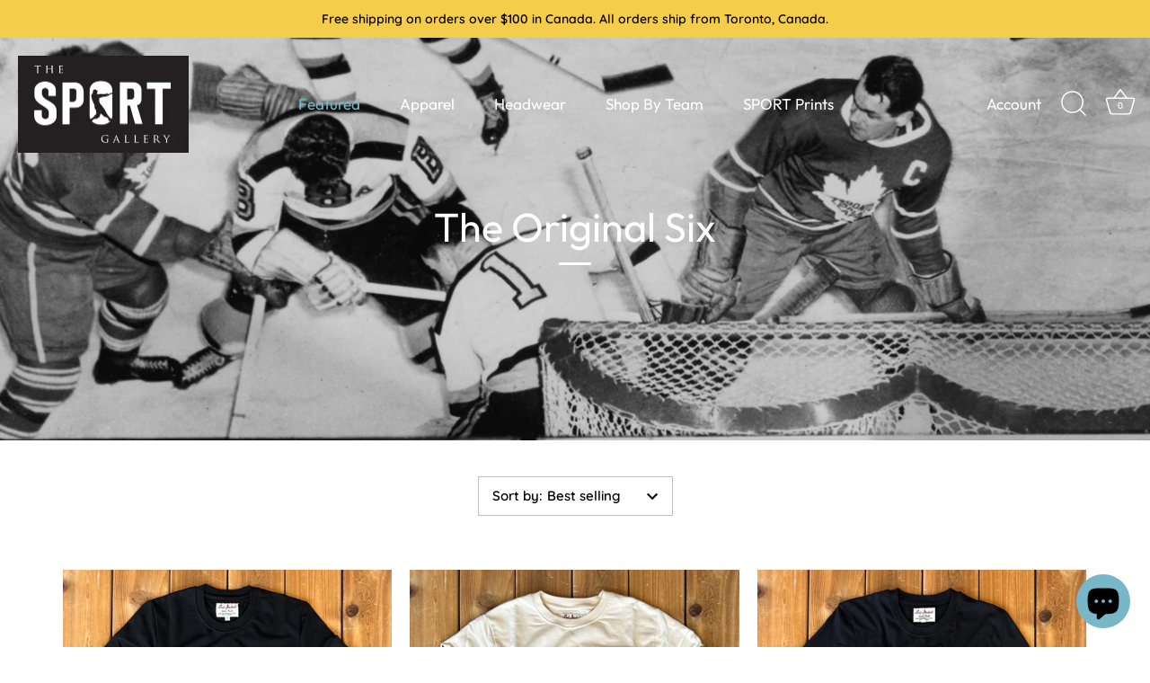

--- FILE ---
content_type: text/html; charset=utf-8
request_url: https://thesportgallery.com/collections/the-original-six?page=1
body_size: 36173
content:
<!doctype html>
<html class="no-js" lang="en">
<head>
  <!-- Showcase 10.0.0 -->

  <meta charset="utf-8" />
<meta name="viewport" content="width=device-width,initial-scale=1.0" />
<meta http-equiv="X-UA-Compatible" content="IE=edge">

<link rel="preconnect" href="https://cdn.shopify.com" crossorigin>
<link rel="preconnect" href="https://fonts.shopify.com" crossorigin>
<link rel="preconnect" href="https://monorail-edge.shopifysvc.com"><link rel="preload" as="font" href="//thesportgallery.com/cdn/fonts/quicksand/quicksand_n6.2d744c302b66242b8689223a01c2ae7d363b7b45.woff2" type="font/woff2" crossorigin><link rel="preload" as="font" href="//thesportgallery.com/cdn/fonts/outfit/outfit_n4.387c2e2715c484a1f1075eb90d64808f1b37ac58.woff2" type="font/woff2" crossorigin><link rel="preload" as="font" href="//thesportgallery.com/cdn/fonts/outfit/outfit_n4.387c2e2715c484a1f1075eb90d64808f1b37ac58.woff2" type="font/woff2" crossorigin><link rel="preload" as="font" href="//thesportgallery.com/cdn/fonts/poppins/poppins_n6.aa29d4918bc243723d56b59572e18228ed0786f6.woff2" type="font/woff2" crossorigin><link rel="preload" href="//thesportgallery.com/cdn/shop/t/19/assets/vendor.min.js?v=29461139837223071051767225333" as="script">
<link rel="preload" href="//thesportgallery.com/cdn/shop/t/19/assets/theme.js?v=158060435196279559551767225333" as="script"><link rel="canonical" href="https://thesportgallery.com/collections/the-original-six" /><link rel="icon" href="//thesportgallery.com/cdn/shop/files/tsg-favicon.png?crop=center&height=48&v=1656949454&width=48" type="image/png"><meta name="description" content="Shop the NHL’s most iconic era with our awesome collection of Original Six hockey tees, hats, sweaters, jerseys, photographs and more! Officially licensed.">
<style>
    @font-face {
  font-family: Quicksand;
  font-weight: 600;
  font-style: normal;
  font-display: swap;
  src: url("//thesportgallery.com/cdn/fonts/quicksand/quicksand_n6.2d744c302b66242b8689223a01c2ae7d363b7b45.woff2") format("woff2"),
       url("//thesportgallery.com/cdn/fonts/quicksand/quicksand_n6.0d771117677705be6acb5844d65cf2b9cbf6ea3d.woff") format("woff");
}

    
    @font-face {
  font-family: Quicksand;
  font-weight: 500;
  font-style: normal;
  font-display: swap;
  src: url("//thesportgallery.com/cdn/fonts/quicksand/quicksand_n5.8f86b119923a62b5ca76bc9a6fb25da7a7498802.woff2") format("woff2"),
       url("//thesportgallery.com/cdn/fonts/quicksand/quicksand_n5.c31882e058f76d723a7b6b725ac3ca095b5a2a70.woff") format("woff");
}

    @font-face {
  font-family: Quicksand;
  font-weight: 600;
  font-style: normal;
  font-display: swap;
  src: url("//thesportgallery.com/cdn/fonts/quicksand/quicksand_n6.2d744c302b66242b8689223a01c2ae7d363b7b45.woff2") format("woff2"),
       url("//thesportgallery.com/cdn/fonts/quicksand/quicksand_n6.0d771117677705be6acb5844d65cf2b9cbf6ea3d.woff") format("woff");
}

    @font-face {
  font-family: Quicksand;
  font-weight: 700;
  font-style: normal;
  font-display: swap;
  src: url("//thesportgallery.com/cdn/fonts/quicksand/quicksand_n7.d375fe11182475f82f7bb6306a0a0e4018995610.woff2") format("woff2"),
       url("//thesportgallery.com/cdn/fonts/quicksand/quicksand_n7.8ac2ae2fc4b90ef79aaa7aedb927d39f9f9aa3f4.woff") format("woff");
}

    
    
    @font-face {
  font-family: Outfit;
  font-weight: 400;
  font-style: normal;
  font-display: swap;
  src: url("//thesportgallery.com/cdn/fonts/outfit/outfit_n4.387c2e2715c484a1f1075eb90d64808f1b37ac58.woff2") format("woff2"),
       url("//thesportgallery.com/cdn/fonts/outfit/outfit_n4.aca8c81f18f62c9baa15c2dc5d1f6dd5442cdc50.woff") format("woff");
}

    @font-face {
  font-family: Outfit;
  font-weight: 400;
  font-style: normal;
  font-display: swap;
  src: url("//thesportgallery.com/cdn/fonts/outfit/outfit_n4.387c2e2715c484a1f1075eb90d64808f1b37ac58.woff2") format("woff2"),
       url("//thesportgallery.com/cdn/fonts/outfit/outfit_n4.aca8c81f18f62c9baa15c2dc5d1f6dd5442cdc50.woff") format("woff");
}

    @font-face {
  font-family: Poppins;
  font-weight: 600;
  font-style: normal;
  font-display: swap;
  src: url("//thesportgallery.com/cdn/fonts/poppins/poppins_n6.aa29d4918bc243723d56b59572e18228ed0786f6.woff2") format("woff2"),
       url("//thesportgallery.com/cdn/fonts/poppins/poppins_n6.5f815d845fe073750885d5b7e619ee00e8111208.woff") format("woff");
}

  </style>

  <title>
    Largest Collection of Original 6 NHL Apparel 🏒 &ndash; The Sport Gallery
  </title>

  <meta property="og:site_name" content="The Sport Gallery">
<meta property="og:url" content="https://thesportgallery.com/collections/the-original-six">
<meta property="og:title" content="Largest Collection of Original 6 NHL Apparel 🏒">
<meta property="og:type" content="product.group">
<meta property="og:description" content="Shop the NHL’s most iconic era with our awesome collection of Original Six hockey tees, hats, sweaters, jerseys, photographs and more! Officially licensed."><meta property="og:image" content="http://thesportgallery.com/cdn/shop/collections/thesportgallery-original-six_1200x1200.png?v=1501275636">
  <meta property="og:image:secure_url" content="https://thesportgallery.com/cdn/shop/collections/thesportgallery-original-six_1200x1200.png?v=1501275636">
  <meta property="og:image:width" content="1944">
  <meta property="og:image:height" content="1296"><meta name="twitter:site" content="@thesportgallery"><meta name="twitter:card" content="summary_large_image">
<meta name="twitter:title" content="Largest Collection of Original 6 NHL Apparel 🏒">
<meta name="twitter:description" content="Shop the NHL’s most iconic era with our awesome collection of Original Six hockey tees, hats, sweaters, jerseys, photographs and more! Officially licensed.">


  <style data-shopify>
    :root {
      --viewport-height: 100vh;
      --viewport-height-first-section: 100vh;
      --nav-height: 0;
    }
  </style>

  <link href="//thesportgallery.com/cdn/shop/t/19/assets/styles.css?v=24952074328097994281767225350" rel="stylesheet" type="text/css" media="all" />
<script>window.performance && window.performance.mark && window.performance.mark('shopify.content_for_header.start');</script><meta name="google-site-verification" content="C2DVitlJyNGnNYmtsHK7xKwCq7Lx1hYuqpM3aDJbLEc">
<meta id="shopify-digital-wallet" name="shopify-digital-wallet" content="/22227653/digital_wallets/dialog">
<meta name="shopify-checkout-api-token" content="374a2311bfdb312364bd23035281d944">
<meta id="in-context-paypal-metadata" data-shop-id="22227653" data-venmo-supported="false" data-environment="production" data-locale="en_US" data-paypal-v4="true" data-currency="USD">
<link rel="alternate" type="application/atom+xml" title="Feed" href="/collections/the-original-six.atom" />
<link rel="alternate" hreflang="x-default" href="https://thesportgallery.ca/collections/the-original-six?page=1">
<link rel="alternate" hreflang="en" href="https://thesportgallery.ca/collections/the-original-six?page=1">
<link rel="alternate" hreflang="en-US" href="https://thesportgallery.com/collections/the-original-six?page=1">
<link rel="alternate" type="application/json+oembed" href="https://thesportgallery.com/collections/the-original-six.oembed">
<script async="async" src="/checkouts/internal/preloads.js?locale=en-US"></script>
<link rel="preconnect" href="https://shop.app" crossorigin="anonymous">
<script async="async" src="https://shop.app/checkouts/internal/preloads.js?locale=en-US&shop_id=22227653" crossorigin="anonymous"></script>
<script id="apple-pay-shop-capabilities" type="application/json">{"shopId":22227653,"countryCode":"CA","currencyCode":"USD","merchantCapabilities":["supports3DS"],"merchantId":"gid:\/\/shopify\/Shop\/22227653","merchantName":"The Sport Gallery","requiredBillingContactFields":["postalAddress","email","phone"],"requiredShippingContactFields":["postalAddress","email","phone"],"shippingType":"shipping","supportedNetworks":["visa","masterCard","amex","discover","interac","jcb"],"total":{"type":"pending","label":"The Sport Gallery","amount":"1.00"},"shopifyPaymentsEnabled":true,"supportsSubscriptions":true}</script>
<script id="shopify-features" type="application/json">{"accessToken":"374a2311bfdb312364bd23035281d944","betas":["rich-media-storefront-analytics"],"domain":"thesportgallery.com","predictiveSearch":true,"shopId":22227653,"locale":"en"}</script>
<script>var Shopify = Shopify || {};
Shopify.shop = "the-sport-gallery-canada.myshopify.com";
Shopify.locale = "en";
Shopify.currency = {"active":"USD","rate":"0.73520376"};
Shopify.country = "US";
Shopify.theme = {"name":"Updated copy of Updated copy of Updated copy of...","id":153118114024,"schema_name":"Showcase","schema_version":"10.0.0","theme_store_id":677,"role":"main"};
Shopify.theme.handle = "null";
Shopify.theme.style = {"id":null,"handle":null};
Shopify.cdnHost = "thesportgallery.com/cdn";
Shopify.routes = Shopify.routes || {};
Shopify.routes.root = "/";</script>
<script type="module">!function(o){(o.Shopify=o.Shopify||{}).modules=!0}(window);</script>
<script>!function(o){function n(){var o=[];function n(){o.push(Array.prototype.slice.apply(arguments))}return n.q=o,n}var t=o.Shopify=o.Shopify||{};t.loadFeatures=n(),t.autoloadFeatures=n()}(window);</script>
<script>
  window.ShopifyPay = window.ShopifyPay || {};
  window.ShopifyPay.apiHost = "shop.app\/pay";
  window.ShopifyPay.redirectState = null;
</script>
<script id="shop-js-analytics" type="application/json">{"pageType":"collection"}</script>
<script defer="defer" async type="module" src="//thesportgallery.com/cdn/shopifycloud/shop-js/modules/v2/client.init-shop-cart-sync_IZsNAliE.en.esm.js"></script>
<script defer="defer" async type="module" src="//thesportgallery.com/cdn/shopifycloud/shop-js/modules/v2/chunk.common_0OUaOowp.esm.js"></script>
<script type="module">
  await import("//thesportgallery.com/cdn/shopifycloud/shop-js/modules/v2/client.init-shop-cart-sync_IZsNAliE.en.esm.js");
await import("//thesportgallery.com/cdn/shopifycloud/shop-js/modules/v2/chunk.common_0OUaOowp.esm.js");

  window.Shopify.SignInWithShop?.initShopCartSync?.({"fedCMEnabled":true,"windoidEnabled":true});

</script>
<script>
  window.Shopify = window.Shopify || {};
  if (!window.Shopify.featureAssets) window.Shopify.featureAssets = {};
  window.Shopify.featureAssets['shop-js'] = {"shop-cart-sync":["modules/v2/client.shop-cart-sync_DLOhI_0X.en.esm.js","modules/v2/chunk.common_0OUaOowp.esm.js"],"init-fed-cm":["modules/v2/client.init-fed-cm_C6YtU0w6.en.esm.js","modules/v2/chunk.common_0OUaOowp.esm.js"],"shop-button":["modules/v2/client.shop-button_BCMx7GTG.en.esm.js","modules/v2/chunk.common_0OUaOowp.esm.js"],"shop-cash-offers":["modules/v2/client.shop-cash-offers_BT26qb5j.en.esm.js","modules/v2/chunk.common_0OUaOowp.esm.js","modules/v2/chunk.modal_CGo_dVj3.esm.js"],"init-windoid":["modules/v2/client.init-windoid_B9PkRMql.en.esm.js","modules/v2/chunk.common_0OUaOowp.esm.js"],"init-shop-email-lookup-coordinator":["modules/v2/client.init-shop-email-lookup-coordinator_DZkqjsbU.en.esm.js","modules/v2/chunk.common_0OUaOowp.esm.js"],"shop-toast-manager":["modules/v2/client.shop-toast-manager_Di2EnuM7.en.esm.js","modules/v2/chunk.common_0OUaOowp.esm.js"],"shop-login-button":["modules/v2/client.shop-login-button_BtqW_SIO.en.esm.js","modules/v2/chunk.common_0OUaOowp.esm.js","modules/v2/chunk.modal_CGo_dVj3.esm.js"],"avatar":["modules/v2/client.avatar_BTnouDA3.en.esm.js"],"pay-button":["modules/v2/client.pay-button_CWa-C9R1.en.esm.js","modules/v2/chunk.common_0OUaOowp.esm.js"],"init-shop-cart-sync":["modules/v2/client.init-shop-cart-sync_IZsNAliE.en.esm.js","modules/v2/chunk.common_0OUaOowp.esm.js"],"init-customer-accounts":["modules/v2/client.init-customer-accounts_DenGwJTU.en.esm.js","modules/v2/client.shop-login-button_BtqW_SIO.en.esm.js","modules/v2/chunk.common_0OUaOowp.esm.js","modules/v2/chunk.modal_CGo_dVj3.esm.js"],"init-shop-for-new-customer-accounts":["modules/v2/client.init-shop-for-new-customer-accounts_JdHXxpS9.en.esm.js","modules/v2/client.shop-login-button_BtqW_SIO.en.esm.js","modules/v2/chunk.common_0OUaOowp.esm.js","modules/v2/chunk.modal_CGo_dVj3.esm.js"],"init-customer-accounts-sign-up":["modules/v2/client.init-customer-accounts-sign-up_D6__K_p8.en.esm.js","modules/v2/client.shop-login-button_BtqW_SIO.en.esm.js","modules/v2/chunk.common_0OUaOowp.esm.js","modules/v2/chunk.modal_CGo_dVj3.esm.js"],"checkout-modal":["modules/v2/client.checkout-modal_C_ZQDY6s.en.esm.js","modules/v2/chunk.common_0OUaOowp.esm.js","modules/v2/chunk.modal_CGo_dVj3.esm.js"],"shop-follow-button":["modules/v2/client.shop-follow-button_XetIsj8l.en.esm.js","modules/v2/chunk.common_0OUaOowp.esm.js","modules/v2/chunk.modal_CGo_dVj3.esm.js"],"lead-capture":["modules/v2/client.lead-capture_DvA72MRN.en.esm.js","modules/v2/chunk.common_0OUaOowp.esm.js","modules/v2/chunk.modal_CGo_dVj3.esm.js"],"shop-login":["modules/v2/client.shop-login_ClXNxyh6.en.esm.js","modules/v2/chunk.common_0OUaOowp.esm.js","modules/v2/chunk.modal_CGo_dVj3.esm.js"],"payment-terms":["modules/v2/client.payment-terms_CNlwjfZz.en.esm.js","modules/v2/chunk.common_0OUaOowp.esm.js","modules/v2/chunk.modal_CGo_dVj3.esm.js"]};
</script>
<script>(function() {
  var isLoaded = false;
  function asyncLoad() {
    if (isLoaded) return;
    isLoaded = true;
    var urls = ["https:\/\/chimpstatic.com\/mcjs-connected\/js\/users\/1adf8fd04b050ea437d850643\/b7d84404bf871e76f0b332aac.js?shop=the-sport-gallery-canada.myshopify.com","\/\/cdn.shopify.com\/proxy\/84f0e97bacc3084d98974011227403223112b84d2293209f578917d0dfd1bcca\/shopify-script-tags.s3.eu-west-1.amazonaws.com\/smartseo\/instantpage.js?shop=the-sport-gallery-canada.myshopify.com\u0026sp-cache-control=cHVibGljLCBtYXgtYWdlPTkwMA","https:\/\/cdn.giftcardpro.app\/build\/storefront\/storefront.js?shop=the-sport-gallery-canada.myshopify.com","https:\/\/admin.revenuehunt.com\/embed.js?shop=the-sport-gallery-canada.myshopify.com"];
    for (var i = 0; i < urls.length; i++) {
      var s = document.createElement('script');
      s.type = 'text/javascript';
      s.async = true;
      s.src = urls[i];
      var x = document.getElementsByTagName('script')[0];
      x.parentNode.insertBefore(s, x);
    }
  };
  if(window.attachEvent) {
    window.attachEvent('onload', asyncLoad);
  } else {
    window.addEventListener('load', asyncLoad, false);
  }
})();</script>
<script id="__st">var __st={"a":22227653,"offset":-18000,"reqid":"eb5e7a85-3310-4916-9aa8-db0399ad3a11-1768424737","pageurl":"thesportgallery.com\/collections\/the-original-six?page=1","u":"09daa278abd0","p":"collection","rtyp":"collection","rid":361925387};</script>
<script>window.ShopifyPaypalV4VisibilityTracking = true;</script>
<script id="captcha-bootstrap">!function(){'use strict';const t='contact',e='account',n='new_comment',o=[[t,t],['blogs',n],['comments',n],[t,'customer']],c=[[e,'customer_login'],[e,'guest_login'],[e,'recover_customer_password'],[e,'create_customer']],r=t=>t.map((([t,e])=>`form[action*='/${t}']:not([data-nocaptcha='true']) input[name='form_type'][value='${e}']`)).join(','),a=t=>()=>t?[...document.querySelectorAll(t)].map((t=>t.form)):[];function s(){const t=[...o],e=r(t);return a(e)}const i='password',u='form_key',d=['recaptcha-v3-token','g-recaptcha-response','h-captcha-response',i],f=()=>{try{return window.sessionStorage}catch{return}},m='__shopify_v',_=t=>t.elements[u];function p(t,e,n=!1){try{const o=window.sessionStorage,c=JSON.parse(o.getItem(e)),{data:r}=function(t){const{data:e,action:n}=t;return t[m]||n?{data:e,action:n}:{data:t,action:n}}(c);for(const[e,n]of Object.entries(r))t.elements[e]&&(t.elements[e].value=n);n&&o.removeItem(e)}catch(o){console.error('form repopulation failed',{error:o})}}const l='form_type',E='cptcha';function T(t){t.dataset[E]=!0}const w=window,h=w.document,L='Shopify',v='ce_forms',y='captcha';let A=!1;((t,e)=>{const n=(g='f06e6c50-85a8-45c8-87d0-21a2b65856fe',I='https://cdn.shopify.com/shopifycloud/storefront-forms-hcaptcha/ce_storefront_forms_captcha_hcaptcha.v1.5.2.iife.js',D={infoText:'Protected by hCaptcha',privacyText:'Privacy',termsText:'Terms'},(t,e,n)=>{const o=w[L][v],c=o.bindForm;if(c)return c(t,g,e,D).then(n);var r;o.q.push([[t,g,e,D],n]),r=I,A||(h.body.append(Object.assign(h.createElement('script'),{id:'captcha-provider',async:!0,src:r})),A=!0)});var g,I,D;w[L]=w[L]||{},w[L][v]=w[L][v]||{},w[L][v].q=[],w[L][y]=w[L][y]||{},w[L][y].protect=function(t,e){n(t,void 0,e),T(t)},Object.freeze(w[L][y]),function(t,e,n,w,h,L){const[v,y,A,g]=function(t,e,n){const i=e?o:[],u=t?c:[],d=[...i,...u],f=r(d),m=r(i),_=r(d.filter((([t,e])=>n.includes(e))));return[a(f),a(m),a(_),s()]}(w,h,L),I=t=>{const e=t.target;return e instanceof HTMLFormElement?e:e&&e.form},D=t=>v().includes(t);t.addEventListener('submit',(t=>{const e=I(t);if(!e)return;const n=D(e)&&!e.dataset.hcaptchaBound&&!e.dataset.recaptchaBound,o=_(e),c=g().includes(e)&&(!o||!o.value);(n||c)&&t.preventDefault(),c&&!n&&(function(t){try{if(!f())return;!function(t){const e=f();if(!e)return;const n=_(t);if(!n)return;const o=n.value;o&&e.removeItem(o)}(t);const e=Array.from(Array(32),(()=>Math.random().toString(36)[2])).join('');!function(t,e){_(t)||t.append(Object.assign(document.createElement('input'),{type:'hidden',name:u})),t.elements[u].value=e}(t,e),function(t,e){const n=f();if(!n)return;const o=[...t.querySelectorAll(`input[type='${i}']`)].map((({name:t})=>t)),c=[...d,...o],r={};for(const[a,s]of new FormData(t).entries())c.includes(a)||(r[a]=s);n.setItem(e,JSON.stringify({[m]:1,action:t.action,data:r}))}(t,e)}catch(e){console.error('failed to persist form',e)}}(e),e.submit())}));const S=(t,e)=>{t&&!t.dataset[E]&&(n(t,e.some((e=>e===t))),T(t))};for(const o of['focusin','change'])t.addEventListener(o,(t=>{const e=I(t);D(e)&&S(e,y())}));const B=e.get('form_key'),M=e.get(l),P=B&&M;t.addEventListener('DOMContentLoaded',(()=>{const t=y();if(P)for(const e of t)e.elements[l].value===M&&p(e,B);[...new Set([...A(),...v().filter((t=>'true'===t.dataset.shopifyCaptcha))])].forEach((e=>S(e,t)))}))}(h,new URLSearchParams(w.location.search),n,t,e,['guest_login'])})(!0,!0)}();</script>
<script integrity="sha256-4kQ18oKyAcykRKYeNunJcIwy7WH5gtpwJnB7kiuLZ1E=" data-source-attribution="shopify.loadfeatures" defer="defer" src="//thesportgallery.com/cdn/shopifycloud/storefront/assets/storefront/load_feature-a0a9edcb.js" crossorigin="anonymous"></script>
<script crossorigin="anonymous" defer="defer" src="//thesportgallery.com/cdn/shopifycloud/storefront/assets/shopify_pay/storefront-65b4c6d7.js?v=20250812"></script>
<script data-source-attribution="shopify.dynamic_checkout.dynamic.init">var Shopify=Shopify||{};Shopify.PaymentButton=Shopify.PaymentButton||{isStorefrontPortableWallets:!0,init:function(){window.Shopify.PaymentButton.init=function(){};var t=document.createElement("script");t.src="https://thesportgallery.com/cdn/shopifycloud/portable-wallets/latest/portable-wallets.en.js",t.type="module",document.head.appendChild(t)}};
</script>
<script data-source-attribution="shopify.dynamic_checkout.buyer_consent">
  function portableWalletsHideBuyerConsent(e){var t=document.getElementById("shopify-buyer-consent"),n=document.getElementById("shopify-subscription-policy-button");t&&n&&(t.classList.add("hidden"),t.setAttribute("aria-hidden","true"),n.removeEventListener("click",e))}function portableWalletsShowBuyerConsent(e){var t=document.getElementById("shopify-buyer-consent"),n=document.getElementById("shopify-subscription-policy-button");t&&n&&(t.classList.remove("hidden"),t.removeAttribute("aria-hidden"),n.addEventListener("click",e))}window.Shopify?.PaymentButton&&(window.Shopify.PaymentButton.hideBuyerConsent=portableWalletsHideBuyerConsent,window.Shopify.PaymentButton.showBuyerConsent=portableWalletsShowBuyerConsent);
</script>
<script data-source-attribution="shopify.dynamic_checkout.cart.bootstrap">document.addEventListener("DOMContentLoaded",(function(){function t(){return document.querySelector("shopify-accelerated-checkout-cart, shopify-accelerated-checkout")}if(t())Shopify.PaymentButton.init();else{new MutationObserver((function(e,n){t()&&(Shopify.PaymentButton.init(),n.disconnect())})).observe(document.body,{childList:!0,subtree:!0})}}));
</script>
<script id='scb4127' type='text/javascript' async='' src='https://thesportgallery.com/cdn/shopifycloud/privacy-banner/storefront-banner.js'></script><link id="shopify-accelerated-checkout-styles" rel="stylesheet" media="screen" href="https://thesportgallery.com/cdn/shopifycloud/portable-wallets/latest/accelerated-checkout-backwards-compat.css" crossorigin="anonymous">
<style id="shopify-accelerated-checkout-cart">
        #shopify-buyer-consent {
  margin-top: 1em;
  display: inline-block;
  width: 100%;
}

#shopify-buyer-consent.hidden {
  display: none;
}

#shopify-subscription-policy-button {
  background: none;
  border: none;
  padding: 0;
  text-decoration: underline;
  font-size: inherit;
  cursor: pointer;
}

#shopify-subscription-policy-button::before {
  box-shadow: none;
}

      </style>

<script>window.performance && window.performance.mark && window.performance.mark('shopify.content_for_header.end');</script>
<script>
    document.documentElement.className = document.documentElement.className.replace('no-js', 'js');
    window.theme = window.theme || {};
    
      theme.money_format_with_code_preference = "${{amount}} USD";
    
    theme.money_format = "${{amount}}";
    theme.money_container = '.theme-money';
    theme.strings = {
      previous: "Previous",
      next: "Next",
      close: "Close",
      addressError: "Error looking up that address",
      addressNoResults: "No results for that address",
      addressQueryLimit: "You have exceeded the Google API usage limit. Consider upgrading to a \u003ca href=\"https:\/\/developers.google.com\/maps\/premium\/usage-limits\"\u003ePremium Plan\u003c\/a\u003e.",
      authError: "There was a problem authenticating your Google Maps API Key.",
      back: "Back",
      cartConfirmation: "You must agree to the terms and conditions before continuing.",
      loadMore: "Load more",
      infiniteScrollNoMore: "No more results",
      noStock: "Out of stock",
      noVariant: "Unavailable",
      colorBoxPrevious: "Previous",
      colorBoxNext: "Next",
      colorBoxClose: "Close",
      navigateHome: "Home",
      productAddingToCart: "Adding",
      productAddedToCart: "Added to cart",
      popupWasAdded: "was added to your cart",
      popupCheckout: "Checkout",
      popupContinueShopping: "Continue shopping",
      loading: "Loading...",
      viewCart: "View cart",
      page: "Page {{ page }}",
      imageSlider: "Image slider",
      clearAll: "Clear all"
    };
    theme.routes = {
      root_url: '/',
      cart_url: '/cart',
      cart_add_url: '/cart/add',
      cart_change_url: '/cart/change',
      cart_update_url: '/cart/update.js',
      checkout: '/checkout'
    };
    theme.settings = {
      animationEnabledDesktop: false,
      animationEnabledMobile: false
    };

    theme.checkViewportFillers = function(){
      var toggleState = false;
      var elPageContent = document.getElementById('page-content');
      if(elPageContent) {
        var elOverlapSection = elPageContent.querySelector('.header-overlap-section');
        if (elOverlapSection) {
          var padding = parseInt(getComputedStyle(elPageContent).getPropertyValue('padding-top'));
          toggleState = ((Math.round(elOverlapSection.offsetTop) - padding) === 0);
        }
      }
      if(toggleState) {
        document.getElementsByTagName('body')[0].classList.add('header-section-overlap');
      } else {
        document.getElementsByTagName('body')[0].classList.remove('header-section-overlap');
      }
    };

    theme.assessAltLogo = function(){
      var elsOverlappers = document.querySelectorAll('.needs-alt-logo');
      var useAltLogo = false;
      if(elsOverlappers.length) {
        var elSiteControl = document.querySelector('#site-control');
        var elSiteControlInner = document.querySelector('#site-control .site-control__inner');
        var headerMid = elSiteControlInner.offsetTop + elSiteControl.offsetTop + elSiteControlInner.offsetHeight / 2;
        Array.prototype.forEach.call(elsOverlappers, function(el, i){
          var thisTop = el.getBoundingClientRect().top;
          var thisBottom = thisTop + el.offsetHeight;
          if(headerMid > thisTop && headerMid < thisBottom) {
            useAltLogo = true;
            return false;
          }
        });
      }
      if(useAltLogo) {
        document.getElementsByTagName('body')[0].classList.add('use-alt-logo');
      } else {
        document.getElementsByTagName('body')[0].classList.remove('use-alt-logo');
      }
    };
  </script>
<!-- BEGIN app block: shopify://apps/gift-card-pro/blocks/gift-card-pro/3b1306ce-7e99-4a1c-aa30-e9f030a737ef -->






<!-- END app block --><!-- BEGIN app block: shopify://apps/smart-seo/blocks/smartseo/7b0a6064-ca2e-4392-9a1d-8c43c942357b --><meta name="smart-seo-integrated" content="true" /><!-- metatagsSavedToSEOFields: true --><!-- BEGIN app snippet: smartseo.custom.schemas.jsonld --><!-- END app snippet --><!-- BEGIN app snippet: smartseo.collection.jsonld -->
<!--JSON-LD data generated by Smart SEO--><script type="application/ld+json">{"@context":"https://schema.org","@type":"ItemList","name":"The Original Six","url":"https://thesportgallery.com/collections/the-original-six","description":"Who were the Original Six Hockey teams?The NHL’s most iconic era, from the demise of the Brooklyn Americans in 1942 to the last Stanley Cup gasp of Leaf Nation in 1967. Six teams, comprised of 120 Canadians and the very odd Yank, and enforcers who weighed 163 pounds (uh, that would be Ted Lindsay...","image":"https://thesportgallery.com/cdn/shop/collections/thesportgallery-original-six.png?v=1501275636","mainEntityOfPage":{"@type":"CollectionPage","@id":"https://thesportgallery.com/collections/the-original-six"},"itemListElement":[{"@type":"ListItem","position":1,"url":"https://thesportgallery.com/products/the-original-six-nhl-foster-long-sleeve-shirt"},{"@type":"ListItem","position":2,"url":"https://thesportgallery.com/products/the-original-six-nhl-ellis-crew-sweater"},{"@type":"ListItem","position":3,"url":"https://thesportgallery.com/products/original-six-nhl-stanley-cup-champions-calder-long-sleeve"},{"@type":"ListItem","position":4,"url":"https://thesportgallery.com/products/original-six-nhl-blake-washed-canvas-hat"},{"@type":"ListItem","position":5,"url":"https://thesportgallery.com/products/original-six-vintage-nhl-team-pennants-tee-grey"},{"@type":"ListItem","position":6,"url":"https://thesportgallery.com/products/original-six-vintage-nhl-stanley-cup-champions-tee"},{"@type":"ListItem","position":7,"url":"https://thesportgallery.com/products/original-six-nhl-vintage-hazel-valin-cap"},{"@type":"ListItem","position":8,"url":"https://thesportgallery.com/products/the-1967-68-nhl-season-long-sleeve"}]}</script><!-- END app snippet --><!-- BEGIN app snippet: smartseo.no.index -->





<!-- END app snippet --><!-- BEGIN app snippet: smartseo.breadcrumbs.jsonld --><!--JSON-LD data generated by Smart SEO-->
<script type="application/ld+json">
    {
        "@context": "https://schema.org",
        "@type": "BreadcrumbList",
        "itemListElement": [
            {
                "@type": "ListItem",
                "position": 1,
                "item": {
                    "@type": "Website",
                    "@id": "https://thesportgallery.com",
                    "name": "Home"
                }
            },
            {
                "@type": "ListItem",
                "position": 2,
                "item": {
                    "@type": "CollectionPage",
                    "@id": "https://thesportgallery.com/collections/the-original-six",
                    "name": "The Original Six"
                }
            }
        ]
    }
</script><!-- END app snippet --><!-- END app block --><!-- BEGIN app block: shopify://apps/timesact-pre-order/blocks/app-embed/bf6c109b-79b5-457c-8752-0e5e9e9676e7 -->
<!-- END app block --><script src="https://cdn.shopify.com/extensions/7bc9bb47-adfa-4267-963e-cadee5096caf/inbox-1252/assets/inbox-chat-loader.js" type="text/javascript" defer="defer"></script>
<script src="https://cdn.shopify.com/extensions/3bad1277-4af2-447f-bddc-1bd7142f78a5/gift-card-pro-10/assets/gift-card-pro.js" type="text/javascript" defer="defer"></script>
<script src="https://cdn.shopify.com/extensions/019ab370-3427-7dfe-9e9e-e24647f8564c/cartbite-75/assets/cartbite-embed.js" type="text/javascript" defer="defer"></script>
<script src="https://cdn.shopify.com/extensions/3ee93129-d11c-4adb-8a29-0c9bec8a2202/preorder-notify-me-timesact-17/assets/timesact.js" type="text/javascript" defer="defer"></script>
<link href="https://cdn.shopify.com/extensions/3ee93129-d11c-4adb-8a29-0c9bec8a2202/preorder-notify-me-timesact-17/assets/timesact.css" rel="stylesheet" type="text/css" media="all">
<link href="https://monorail-edge.shopifysvc.com" rel="dns-prefetch">
<script>(function(){if ("sendBeacon" in navigator && "performance" in window) {try {var session_token_from_headers = performance.getEntriesByType('navigation')[0].serverTiming.find(x => x.name == '_s').description;} catch {var session_token_from_headers = undefined;}var session_cookie_matches = document.cookie.match(/_shopify_s=([^;]*)/);var session_token_from_cookie = session_cookie_matches && session_cookie_matches.length === 2 ? session_cookie_matches[1] : "";var session_token = session_token_from_headers || session_token_from_cookie || "";function handle_abandonment_event(e) {var entries = performance.getEntries().filter(function(entry) {return /monorail-edge.shopifysvc.com/.test(entry.name);});if (!window.abandonment_tracked && entries.length === 0) {window.abandonment_tracked = true;var currentMs = Date.now();var navigation_start = performance.timing.navigationStart;var payload = {shop_id: 22227653,url: window.location.href,navigation_start,duration: currentMs - navigation_start,session_token,page_type: "collection"};window.navigator.sendBeacon("https://monorail-edge.shopifysvc.com/v1/produce", JSON.stringify({schema_id: "online_store_buyer_site_abandonment/1.1",payload: payload,metadata: {event_created_at_ms: currentMs,event_sent_at_ms: currentMs}}));}}window.addEventListener('pagehide', handle_abandonment_event);}}());</script>
<script id="web-pixels-manager-setup">(function e(e,d,r,n,o){if(void 0===o&&(o={}),!Boolean(null===(a=null===(i=window.Shopify)||void 0===i?void 0:i.analytics)||void 0===a?void 0:a.replayQueue)){var i,a;window.Shopify=window.Shopify||{};var t=window.Shopify;t.analytics=t.analytics||{};var s=t.analytics;s.replayQueue=[],s.publish=function(e,d,r){return s.replayQueue.push([e,d,r]),!0};try{self.performance.mark("wpm:start")}catch(e){}var l=function(){var e={modern:/Edge?\/(1{2}[4-9]|1[2-9]\d|[2-9]\d{2}|\d{4,})\.\d+(\.\d+|)|Firefox\/(1{2}[4-9]|1[2-9]\d|[2-9]\d{2}|\d{4,})\.\d+(\.\d+|)|Chrom(ium|e)\/(9{2}|\d{3,})\.\d+(\.\d+|)|(Maci|X1{2}).+ Version\/(15\.\d+|(1[6-9]|[2-9]\d|\d{3,})\.\d+)([,.]\d+|)( \(\w+\)|)( Mobile\/\w+|) Safari\/|Chrome.+OPR\/(9{2}|\d{3,})\.\d+\.\d+|(CPU[ +]OS|iPhone[ +]OS|CPU[ +]iPhone|CPU IPhone OS|CPU iPad OS)[ +]+(15[._]\d+|(1[6-9]|[2-9]\d|\d{3,})[._]\d+)([._]\d+|)|Android:?[ /-](13[3-9]|1[4-9]\d|[2-9]\d{2}|\d{4,})(\.\d+|)(\.\d+|)|Android.+Firefox\/(13[5-9]|1[4-9]\d|[2-9]\d{2}|\d{4,})\.\d+(\.\d+|)|Android.+Chrom(ium|e)\/(13[3-9]|1[4-9]\d|[2-9]\d{2}|\d{4,})\.\d+(\.\d+|)|SamsungBrowser\/([2-9]\d|\d{3,})\.\d+/,legacy:/Edge?\/(1[6-9]|[2-9]\d|\d{3,})\.\d+(\.\d+|)|Firefox\/(5[4-9]|[6-9]\d|\d{3,})\.\d+(\.\d+|)|Chrom(ium|e)\/(5[1-9]|[6-9]\d|\d{3,})\.\d+(\.\d+|)([\d.]+$|.*Safari\/(?![\d.]+ Edge\/[\d.]+$))|(Maci|X1{2}).+ Version\/(10\.\d+|(1[1-9]|[2-9]\d|\d{3,})\.\d+)([,.]\d+|)( \(\w+\)|)( Mobile\/\w+|) Safari\/|Chrome.+OPR\/(3[89]|[4-9]\d|\d{3,})\.\d+\.\d+|(CPU[ +]OS|iPhone[ +]OS|CPU[ +]iPhone|CPU IPhone OS|CPU iPad OS)[ +]+(10[._]\d+|(1[1-9]|[2-9]\d|\d{3,})[._]\d+)([._]\d+|)|Android:?[ /-](13[3-9]|1[4-9]\d|[2-9]\d{2}|\d{4,})(\.\d+|)(\.\d+|)|Mobile Safari.+OPR\/([89]\d|\d{3,})\.\d+\.\d+|Android.+Firefox\/(13[5-9]|1[4-9]\d|[2-9]\d{2}|\d{4,})\.\d+(\.\d+|)|Android.+Chrom(ium|e)\/(13[3-9]|1[4-9]\d|[2-9]\d{2}|\d{4,})\.\d+(\.\d+|)|Android.+(UC? ?Browser|UCWEB|U3)[ /]?(15\.([5-9]|\d{2,})|(1[6-9]|[2-9]\d|\d{3,})\.\d+)\.\d+|SamsungBrowser\/(5\.\d+|([6-9]|\d{2,})\.\d+)|Android.+MQ{2}Browser\/(14(\.(9|\d{2,})|)|(1[5-9]|[2-9]\d|\d{3,})(\.\d+|))(\.\d+|)|K[Aa][Ii]OS\/(3\.\d+|([4-9]|\d{2,})\.\d+)(\.\d+|)/},d=e.modern,r=e.legacy,n=navigator.userAgent;return n.match(d)?"modern":n.match(r)?"legacy":"unknown"}(),u="modern"===l?"modern":"legacy",c=(null!=n?n:{modern:"",legacy:""})[u],f=function(e){return[e.baseUrl,"/wpm","/b",e.hashVersion,"modern"===e.buildTarget?"m":"l",".js"].join("")}({baseUrl:d,hashVersion:r,buildTarget:u}),m=function(e){var d=e.version,r=e.bundleTarget,n=e.surface,o=e.pageUrl,i=e.monorailEndpoint;return{emit:function(e){var a=e.status,t=e.errorMsg,s=(new Date).getTime(),l=JSON.stringify({metadata:{event_sent_at_ms:s},events:[{schema_id:"web_pixels_manager_load/3.1",payload:{version:d,bundle_target:r,page_url:o,status:a,surface:n,error_msg:t},metadata:{event_created_at_ms:s}}]});if(!i)return console&&console.warn&&console.warn("[Web Pixels Manager] No Monorail endpoint provided, skipping logging."),!1;try{return self.navigator.sendBeacon.bind(self.navigator)(i,l)}catch(e){}var u=new XMLHttpRequest;try{return u.open("POST",i,!0),u.setRequestHeader("Content-Type","text/plain"),u.send(l),!0}catch(e){return console&&console.warn&&console.warn("[Web Pixels Manager] Got an unhandled error while logging to Monorail."),!1}}}}({version:r,bundleTarget:l,surface:e.surface,pageUrl:self.location.href,monorailEndpoint:e.monorailEndpoint});try{o.browserTarget=l,function(e){var d=e.src,r=e.async,n=void 0===r||r,o=e.onload,i=e.onerror,a=e.sri,t=e.scriptDataAttributes,s=void 0===t?{}:t,l=document.createElement("script"),u=document.querySelector("head"),c=document.querySelector("body");if(l.async=n,l.src=d,a&&(l.integrity=a,l.crossOrigin="anonymous"),s)for(var f in s)if(Object.prototype.hasOwnProperty.call(s,f))try{l.dataset[f]=s[f]}catch(e){}if(o&&l.addEventListener("load",o),i&&l.addEventListener("error",i),u)u.appendChild(l);else{if(!c)throw new Error("Did not find a head or body element to append the script");c.appendChild(l)}}({src:f,async:!0,onload:function(){if(!function(){var e,d;return Boolean(null===(d=null===(e=window.Shopify)||void 0===e?void 0:e.analytics)||void 0===d?void 0:d.initialized)}()){var d=window.webPixelsManager.init(e)||void 0;if(d){var r=window.Shopify.analytics;r.replayQueue.forEach((function(e){var r=e[0],n=e[1],o=e[2];d.publishCustomEvent(r,n,o)})),r.replayQueue=[],r.publish=d.publishCustomEvent,r.visitor=d.visitor,r.initialized=!0}}},onerror:function(){return m.emit({status:"failed",errorMsg:"".concat(f," has failed to load")})},sri:function(e){var d=/^sha384-[A-Za-z0-9+/=]+$/;return"string"==typeof e&&d.test(e)}(c)?c:"",scriptDataAttributes:o}),m.emit({status:"loading"})}catch(e){m.emit({status:"failed",errorMsg:(null==e?void 0:e.message)||"Unknown error"})}}})({shopId: 22227653,storefrontBaseUrl: "https://thesportgallery.ca",extensionsBaseUrl: "https://extensions.shopifycdn.com/cdn/shopifycloud/web-pixels-manager",monorailEndpoint: "https://monorail-edge.shopifysvc.com/unstable/produce_batch",surface: "storefront-renderer",enabledBetaFlags: ["2dca8a86","a0d5f9d2"],webPixelsConfigList: [{"id":"1422852328","configuration":"{\"accountID\":\"22227653\"}","eventPayloadVersion":"v1","runtimeContext":"STRICT","scriptVersion":"3c72ff377e9d92ad2f15992c3c493e7f","type":"APP","apiClientId":5263155,"privacyPurposes":[],"dataSharingAdjustments":{"protectedCustomerApprovalScopes":["read_customer_address","read_customer_email","read_customer_name","read_customer_personal_data","read_customer_phone"]}},{"id":"457801960","configuration":"{\"config\":\"{\\\"pixel_id\\\":\\\"G-QNPGCB594T\\\",\\\"target_country\\\":\\\"CA\\\",\\\"gtag_events\\\":[{\\\"type\\\":\\\"search\\\",\\\"action_label\\\":[\\\"G-QNPGCB594T\\\",\\\"AW-411278727\\\/iPbpCIft0fgBEIe7jsQB\\\"]},{\\\"type\\\":\\\"begin_checkout\\\",\\\"action_label\\\":[\\\"G-QNPGCB594T\\\",\\\"AW-411278727\\\/UmXVCITt0fgBEIe7jsQB\\\"]},{\\\"type\\\":\\\"view_item\\\",\\\"action_label\\\":[\\\"G-QNPGCB594T\\\",\\\"AW-411278727\\\/NZ2QCP7s0fgBEIe7jsQB\\\",\\\"MC-EJ6WXKHX02\\\"]},{\\\"type\\\":\\\"purchase\\\",\\\"action_label\\\":[\\\"G-QNPGCB594T\\\",\\\"AW-411278727\\\/w9dRCPvs0fgBEIe7jsQB\\\",\\\"MC-EJ6WXKHX02\\\"]},{\\\"type\\\":\\\"page_view\\\",\\\"action_label\\\":[\\\"G-QNPGCB594T\\\",\\\"AW-411278727\\\/Kf8NCPjs0fgBEIe7jsQB\\\",\\\"MC-EJ6WXKHX02\\\"]},{\\\"type\\\":\\\"add_payment_info\\\",\\\"action_label\\\":[\\\"G-QNPGCB594T\\\",\\\"AW-411278727\\\/BU28CIrt0fgBEIe7jsQB\\\"]},{\\\"type\\\":\\\"add_to_cart\\\",\\\"action_label\\\":[\\\"G-QNPGCB594T\\\",\\\"AW-411278727\\\/IKZACIHt0fgBEIe7jsQB\\\"]}],\\\"enable_monitoring_mode\\\":false}\"}","eventPayloadVersion":"v1","runtimeContext":"OPEN","scriptVersion":"b2a88bafab3e21179ed38636efcd8a93","type":"APP","apiClientId":1780363,"privacyPurposes":[],"dataSharingAdjustments":{"protectedCustomerApprovalScopes":["read_customer_address","read_customer_email","read_customer_name","read_customer_personal_data","read_customer_phone"]}},{"id":"58654952","configuration":"{\"tagID\":\"2613311134747\"}","eventPayloadVersion":"v1","runtimeContext":"STRICT","scriptVersion":"18031546ee651571ed29edbe71a3550b","type":"APP","apiClientId":3009811,"privacyPurposes":["ANALYTICS","MARKETING","SALE_OF_DATA"],"dataSharingAdjustments":{"protectedCustomerApprovalScopes":["read_customer_address","read_customer_email","read_customer_name","read_customer_personal_data","read_customer_phone"]}},{"id":"62259432","eventPayloadVersion":"v1","runtimeContext":"LAX","scriptVersion":"1","type":"CUSTOM","privacyPurposes":["ANALYTICS"],"name":"Google Analytics tag (migrated)"},{"id":"shopify-app-pixel","configuration":"{}","eventPayloadVersion":"v1","runtimeContext":"STRICT","scriptVersion":"0450","apiClientId":"shopify-pixel","type":"APP","privacyPurposes":["ANALYTICS","MARKETING"]},{"id":"shopify-custom-pixel","eventPayloadVersion":"v1","runtimeContext":"LAX","scriptVersion":"0450","apiClientId":"shopify-pixel","type":"CUSTOM","privacyPurposes":["ANALYTICS","MARKETING"]}],isMerchantRequest: false,initData: {"shop":{"name":"The Sport Gallery","paymentSettings":{"currencyCode":"CAD"},"myshopifyDomain":"the-sport-gallery-canada.myshopify.com","countryCode":"CA","storefrontUrl":"https:\/\/thesportgallery.com"},"customer":null,"cart":null,"checkout":null,"productVariants":[],"purchasingCompany":null},},"https://thesportgallery.com/cdn","7cecd0b6w90c54c6cpe92089d5m57a67346",{"modern":"","legacy":""},{"shopId":"22227653","storefrontBaseUrl":"https:\/\/thesportgallery.ca","extensionBaseUrl":"https:\/\/extensions.shopifycdn.com\/cdn\/shopifycloud\/web-pixels-manager","surface":"storefront-renderer","enabledBetaFlags":"[\"2dca8a86\", \"a0d5f9d2\"]","isMerchantRequest":"false","hashVersion":"7cecd0b6w90c54c6cpe92089d5m57a67346","publish":"custom","events":"[[\"page_viewed\",{}],[\"collection_viewed\",{\"collection\":{\"id\":\"361925387\",\"title\":\"The Original Six\",\"productVariants\":[{\"price\":{\"amount\":115.0,\"currencyCode\":\"USD\"},\"product\":{\"title\":\"The Original Six NHL Foster Long Sleeve Shirt\",\"vendor\":\"Red Jacket\",\"id\":\"9221090672872\",\"untranslatedTitle\":\"The Original Six NHL Foster Long Sleeve Shirt\",\"url\":\"\/products\/the-original-six-nhl-foster-long-sleeve-shirt\",\"type\":\"Shirts\"},\"id\":\"47679787794664\",\"image\":{\"src\":\"\/\/thesportgallery.com\/cdn\/shop\/files\/The_Original_Six_NHL_Foster_Long_Sleeve_Shirt_Front.png?v=1758151789\"},\"sku\":null,\"title\":\"X-Small\",\"untranslatedTitle\":\"X-Small\"},{\"price\":{\"amount\":120.0,\"currencyCode\":\"USD\"},\"product\":{\"title\":\"The Original Six NHL Ellis Crew Sweater\",\"vendor\":\"Red Jacket\",\"id\":\"9221094277352\",\"untranslatedTitle\":\"The Original Six NHL Ellis Crew Sweater\",\"url\":\"\/products\/the-original-six-nhl-ellis-crew-sweater\",\"type\":\"Shirts\"},\"id\":\"47679822495976\",\"image\":{\"src\":\"\/\/thesportgallery.com\/cdn\/shop\/files\/The_Original_Six_NHL_Ellis_Crew_Sweater_Front.png?v=1758151735\"},\"sku\":null,\"title\":\"X-Small\",\"untranslatedTitle\":\"X-Small\"},{\"price\":{\"amount\":65.0,\"currencyCode\":\"USD\"},\"product\":{\"title\":\"Original Six NHL Stanley Cup Champions Calder Long Sleeve\",\"vendor\":\"Red Jacket\",\"id\":\"9221107384552\",\"untranslatedTitle\":\"Original Six NHL Stanley Cup Champions Calder Long Sleeve\",\"url\":\"\/products\/original-six-nhl-stanley-cup-champions-calder-long-sleeve\",\"type\":\"Shirts\"},\"id\":\"47679999443176\",\"image\":{\"src\":\"\/\/thesportgallery.com\/cdn\/shop\/files\/Original_Six_NHL_Stanley_Cup_Champions_Calder_Long_Sleeve_Front.png?v=1758151693\"},\"sku\":null,\"title\":\"X-Small\",\"untranslatedTitle\":\"X-Small\"},{\"price\":{\"amount\":35.0,\"currencyCode\":\"USD\"},\"product\":{\"title\":\"Original Six NHL Blake Washed Canvas Hat\",\"vendor\":\"American Needle\",\"id\":\"9221510889704\",\"untranslatedTitle\":\"Original Six NHL Blake Washed Canvas Hat\",\"url\":\"\/products\/original-six-nhl-blake-washed-canvas-hat\",\"type\":\"Hats\"},\"id\":\"47682177269992\",\"image\":{\"src\":\"\/\/thesportgallery.com\/cdn\/shop\/files\/Original_Six_Blake_Washed_Canvas_Hat_Front.png?v=1758151203\"},\"sku\":null,\"title\":\"Default Title\",\"untranslatedTitle\":\"Default Title\"},{\"price\":{\"amount\":64.0,\"currencyCode\":\"USD\"},\"product\":{\"title\":\"Original Six Vintage NHL Team Pennants Tee (Grey)\",\"vendor\":\"Red Jacket\",\"id\":\"9163494359272\",\"untranslatedTitle\":\"Original Six Vintage NHL Team Pennants Tee (Grey)\",\"url\":\"\/products\/original-six-vintage-nhl-team-pennants-tee-grey\",\"type\":\"Tee\"},\"id\":\"47424341442792\",\"image\":{\"src\":\"\/\/thesportgallery.com\/cdn\/shop\/files\/Original_Six_Vintage_NHL_Team_Pennants_Tee_Grey_Front.png?v=1750694683\"},\"sku\":null,\"title\":\"X-Small\",\"untranslatedTitle\":\"X-Small\"},{\"price\":{\"amount\":64.0,\"currencyCode\":\"USD\"},\"product\":{\"title\":\"Original Six Vintage NHL Stanley Cup Champions Tee (Black)\",\"vendor\":\"Red Jacket\",\"id\":\"9163493277928\",\"untranslatedTitle\":\"Original Six Vintage NHL Stanley Cup Champions Tee (Black)\",\"url\":\"\/products\/original-six-vintage-nhl-stanley-cup-champions-tee\",\"type\":\"Tee\"},\"id\":\"47424338559208\",\"image\":{\"src\":\"\/\/thesportgallery.com\/cdn\/shop\/files\/Original_Six_Vintage_NHL_Stanley_Cup_Champions_Tee_Black.png?v=1750520429\"},\"sku\":null,\"title\":\"X-Small\",\"untranslatedTitle\":\"X-Small\"},{\"price\":{\"amount\":33.0,\"currencyCode\":\"USD\"},\"product\":{\"title\":\"Original Six NHL Vintage Hazel Valin Cap\",\"vendor\":\"American Needle\",\"id\":\"9150926979304\",\"untranslatedTitle\":\"Original Six NHL Vintage Hazel Valin Cap\",\"url\":\"\/products\/original-six-nhl-vintage-hazel-valin-cap\",\"type\":\"Hats\"},\"id\":\"47374575042792\",\"image\":{\"src\":\"\/\/thesportgallery.com\/cdn\/shop\/files\/Original_Six_NHL_Vintage_Hazel_Valin_Cap_Front.png?v=1748369625\"},\"sku\":\"\",\"title\":\"Default Title\",\"untranslatedTitle\":\"Default Title\"},{\"price\":{\"amount\":69.0,\"currencyCode\":\"USD\"},\"product\":{\"title\":\"The 1967\/68 NHL Season Long Sleeve\",\"vendor\":\"Red Jacket\",\"id\":\"8986895089896\",\"untranslatedTitle\":\"The 1967\/68 NHL Season Long Sleeve\",\"url\":\"\/products\/the-1967-68-nhl-season-long-sleeve\",\"type\":\"Long Sleeve\"},\"id\":\"46774437740776\",\"image\":{\"src\":\"\/\/thesportgallery.com\/cdn\/shop\/files\/1967-nhl-teams-season-expansion-west.png?v=1732533016\"},\"sku\":null,\"title\":\"X-Small\",\"untranslatedTitle\":\"X-Small\"}]}}]]"});</script><script>
  window.ShopifyAnalytics = window.ShopifyAnalytics || {};
  window.ShopifyAnalytics.meta = window.ShopifyAnalytics.meta || {};
  window.ShopifyAnalytics.meta.currency = 'USD';
  var meta = {"products":[{"id":9221090672872,"gid":"gid:\/\/shopify\/Product\/9221090672872","vendor":"Red Jacket","type":"Shirts","handle":"the-original-six-nhl-foster-long-sleeve-shirt","variants":[{"id":47679787794664,"price":11500,"name":"The Original Six NHL Foster Long Sleeve Shirt - X-Small","public_title":"X-Small","sku":null},{"id":47679787827432,"price":11500,"name":"The Original Six NHL Foster Long Sleeve Shirt - Small","public_title":"Small","sku":null},{"id":47679787860200,"price":11500,"name":"The Original Six NHL Foster Long Sleeve Shirt - Medium","public_title":"Medium","sku":null},{"id":47679787892968,"price":11500,"name":"The Original Six NHL Foster Long Sleeve Shirt - Large","public_title":"Large","sku":null},{"id":47679787925736,"price":11500,"name":"The Original Six NHL Foster Long Sleeve Shirt - X-Large","public_title":"X-Large","sku":null},{"id":47679787958504,"price":11500,"name":"The Original Six NHL Foster Long Sleeve Shirt - XX-Large","public_title":"XX-Large","sku":null}],"remote":false},{"id":9221094277352,"gid":"gid:\/\/shopify\/Product\/9221094277352","vendor":"Red Jacket","type":"Shirts","handle":"the-original-six-nhl-ellis-crew-sweater","variants":[{"id":47679822495976,"price":12000,"name":"The Original Six NHL Ellis Crew Sweater - X-Small","public_title":"X-Small","sku":null},{"id":47679822528744,"price":12000,"name":"The Original Six NHL Ellis Crew Sweater - Small","public_title":"Small","sku":null},{"id":47679822561512,"price":12000,"name":"The Original Six NHL Ellis Crew Sweater - Medium","public_title":"Medium","sku":null},{"id":47679822594280,"price":12000,"name":"The Original Six NHL Ellis Crew Sweater - Large","public_title":"Large","sku":null},{"id":47679822627048,"price":12000,"name":"The Original Six NHL Ellis Crew Sweater - X-Large","public_title":"X-Large","sku":null},{"id":47679822659816,"price":12000,"name":"The Original Six NHL Ellis Crew Sweater - XX-Large","public_title":"XX-Large","sku":null}],"remote":false},{"id":9221107384552,"gid":"gid:\/\/shopify\/Product\/9221107384552","vendor":"Red Jacket","type":"Shirts","handle":"original-six-nhl-stanley-cup-champions-calder-long-sleeve","variants":[{"id":47679999443176,"price":6500,"name":"Original Six NHL Stanley Cup Champions Calder Long Sleeve - X-Small","public_title":"X-Small","sku":null},{"id":47679999475944,"price":6500,"name":"Original Six NHL Stanley Cup Champions Calder Long Sleeve - Small","public_title":"Small","sku":null},{"id":47679999508712,"price":6500,"name":"Original Six NHL Stanley Cup Champions Calder Long Sleeve - Medium","public_title":"Medium","sku":null},{"id":47679999541480,"price":6500,"name":"Original Six NHL Stanley Cup Champions Calder Long Sleeve - Large","public_title":"Large","sku":null},{"id":47679999574248,"price":6500,"name":"Original Six NHL Stanley Cup Champions Calder Long Sleeve - X-Large","public_title":"X-Large","sku":null},{"id":47679999607016,"price":6500,"name":"Original Six NHL Stanley Cup Champions Calder Long Sleeve - XX-Large","public_title":"XX-Large","sku":null}],"remote":false},{"id":9221510889704,"gid":"gid:\/\/shopify\/Product\/9221510889704","vendor":"American Needle","type":"Hats","handle":"original-six-nhl-blake-washed-canvas-hat","variants":[{"id":47682177269992,"price":3500,"name":"Original Six NHL Blake Washed Canvas Hat","public_title":null,"sku":null}],"remote":false},{"id":9163494359272,"gid":"gid:\/\/shopify\/Product\/9163494359272","vendor":"Red Jacket","type":"Tee","handle":"original-six-vintage-nhl-team-pennants-tee-grey","variants":[{"id":47424341442792,"price":6400,"name":"Original Six Vintage NHL Team Pennants Tee (Grey) - X-Small","public_title":"X-Small","sku":null},{"id":47424341475560,"price":6400,"name":"Original Six Vintage NHL Team Pennants Tee (Grey) - Small","public_title":"Small","sku":null},{"id":47424341508328,"price":6400,"name":"Original Six Vintage NHL Team Pennants Tee (Grey) - Medium","public_title":"Medium","sku":null},{"id":47424341541096,"price":6400,"name":"Original Six Vintage NHL Team Pennants Tee (Grey) - Large","public_title":"Large","sku":null},{"id":47424341573864,"price":6400,"name":"Original Six Vintage NHL Team Pennants Tee (Grey) - X-Large","public_title":"X-Large","sku":null},{"id":47424341606632,"price":6400,"name":"Original Six Vintage NHL Team Pennants Tee (Grey) - XX-Large","public_title":"XX-Large","sku":null}],"remote":false},{"id":9163493277928,"gid":"gid:\/\/shopify\/Product\/9163493277928","vendor":"Red Jacket","type":"Tee","handle":"original-six-vintage-nhl-stanley-cup-champions-tee","variants":[{"id":47424338559208,"price":6400,"name":"Original Six Vintage NHL Stanley Cup Champions Tee (Black) - X-Small","public_title":"X-Small","sku":null},{"id":47424338591976,"price":6400,"name":"Original Six Vintage NHL Stanley Cup Champions Tee (Black) - Small","public_title":"Small","sku":null},{"id":47424338624744,"price":6400,"name":"Original Six Vintage NHL Stanley Cup Champions Tee (Black) - Medium","public_title":"Medium","sku":null},{"id":47424338657512,"price":6400,"name":"Original Six Vintage NHL Stanley Cup Champions Tee (Black) - Large","public_title":"Large","sku":null},{"id":47424338690280,"price":6400,"name":"Original Six Vintage NHL Stanley Cup Champions Tee (Black) - X-Large","public_title":"X-Large","sku":null},{"id":47424338723048,"price":6400,"name":"Original Six Vintage NHL Stanley Cup Champions Tee (Black) - XX-Large","public_title":"XX-Large","sku":null}],"remote":false},{"id":9150926979304,"gid":"gid:\/\/shopify\/Product\/9150926979304","vendor":"American Needle","type":"Hats","handle":"original-six-nhl-vintage-hazel-valin-cap","variants":[{"id":47374575042792,"price":3300,"name":"Original Six NHL Vintage Hazel Valin Cap","public_title":null,"sku":""}],"remote":false},{"id":8986895089896,"gid":"gid:\/\/shopify\/Product\/8986895089896","vendor":"Red Jacket","type":"Long Sleeve","handle":"the-1967-68-nhl-season-long-sleeve","variants":[{"id":46774437740776,"price":6900,"name":"The 1967\/68 NHL Season Long Sleeve - X-Small","public_title":"X-Small","sku":null},{"id":46774437773544,"price":6900,"name":"The 1967\/68 NHL Season Long Sleeve - Small","public_title":"Small","sku":null},{"id":46774437806312,"price":6900,"name":"The 1967\/68 NHL Season Long Sleeve - Medium","public_title":"Medium","sku":null},{"id":46774437839080,"price":6900,"name":"The 1967\/68 NHL Season Long Sleeve - Large","public_title":"Large","sku":null},{"id":46774437871848,"price":6900,"name":"The 1967\/68 NHL Season Long Sleeve - X-Large","public_title":"X-Large","sku":null},{"id":46774437904616,"price":6900,"name":"The 1967\/68 NHL Season Long Sleeve - XX-Large","public_title":"XX-Large","sku":null}],"remote":false}],"page":{"pageType":"collection","resourceType":"collection","resourceId":361925387,"requestId":"eb5e7a85-3310-4916-9aa8-db0399ad3a11-1768424737"}};
  for (var attr in meta) {
    window.ShopifyAnalytics.meta[attr] = meta[attr];
  }
</script>
<script class="analytics">
  (function () {
    var customDocumentWrite = function(content) {
      var jquery = null;

      if (window.jQuery) {
        jquery = window.jQuery;
      } else if (window.Checkout && window.Checkout.$) {
        jquery = window.Checkout.$;
      }

      if (jquery) {
        jquery('body').append(content);
      }
    };

    var hasLoggedConversion = function(token) {
      if (token) {
        return document.cookie.indexOf('loggedConversion=' + token) !== -1;
      }
      return false;
    }

    var setCookieIfConversion = function(token) {
      if (token) {
        var twoMonthsFromNow = new Date(Date.now());
        twoMonthsFromNow.setMonth(twoMonthsFromNow.getMonth() + 2);

        document.cookie = 'loggedConversion=' + token + '; expires=' + twoMonthsFromNow;
      }
    }

    var trekkie = window.ShopifyAnalytics.lib = window.trekkie = window.trekkie || [];
    if (trekkie.integrations) {
      return;
    }
    trekkie.methods = [
      'identify',
      'page',
      'ready',
      'track',
      'trackForm',
      'trackLink'
    ];
    trekkie.factory = function(method) {
      return function() {
        var args = Array.prototype.slice.call(arguments);
        args.unshift(method);
        trekkie.push(args);
        return trekkie;
      };
    };
    for (var i = 0; i < trekkie.methods.length; i++) {
      var key = trekkie.methods[i];
      trekkie[key] = trekkie.factory(key);
    }
    trekkie.load = function(config) {
      trekkie.config = config || {};
      trekkie.config.initialDocumentCookie = document.cookie;
      var first = document.getElementsByTagName('script')[0];
      var script = document.createElement('script');
      script.type = 'text/javascript';
      script.onerror = function(e) {
        var scriptFallback = document.createElement('script');
        scriptFallback.type = 'text/javascript';
        scriptFallback.onerror = function(error) {
                var Monorail = {
      produce: function produce(monorailDomain, schemaId, payload) {
        var currentMs = new Date().getTime();
        var event = {
          schema_id: schemaId,
          payload: payload,
          metadata: {
            event_created_at_ms: currentMs,
            event_sent_at_ms: currentMs
          }
        };
        return Monorail.sendRequest("https://" + monorailDomain + "/v1/produce", JSON.stringify(event));
      },
      sendRequest: function sendRequest(endpointUrl, payload) {
        // Try the sendBeacon API
        if (window && window.navigator && typeof window.navigator.sendBeacon === 'function' && typeof window.Blob === 'function' && !Monorail.isIos12()) {
          var blobData = new window.Blob([payload], {
            type: 'text/plain'
          });

          if (window.navigator.sendBeacon(endpointUrl, blobData)) {
            return true;
          } // sendBeacon was not successful

        } // XHR beacon

        var xhr = new XMLHttpRequest();

        try {
          xhr.open('POST', endpointUrl);
          xhr.setRequestHeader('Content-Type', 'text/plain');
          xhr.send(payload);
        } catch (e) {
          console.log(e);
        }

        return false;
      },
      isIos12: function isIos12() {
        return window.navigator.userAgent.lastIndexOf('iPhone; CPU iPhone OS 12_') !== -1 || window.navigator.userAgent.lastIndexOf('iPad; CPU OS 12_') !== -1;
      }
    };
    Monorail.produce('monorail-edge.shopifysvc.com',
      'trekkie_storefront_load_errors/1.1',
      {shop_id: 22227653,
      theme_id: 153118114024,
      app_name: "storefront",
      context_url: window.location.href,
      source_url: "//thesportgallery.com/cdn/s/trekkie.storefront.55c6279c31a6628627b2ba1c5ff367020da294e2.min.js"});

        };
        scriptFallback.async = true;
        scriptFallback.src = '//thesportgallery.com/cdn/s/trekkie.storefront.55c6279c31a6628627b2ba1c5ff367020da294e2.min.js';
        first.parentNode.insertBefore(scriptFallback, first);
      };
      script.async = true;
      script.src = '//thesportgallery.com/cdn/s/trekkie.storefront.55c6279c31a6628627b2ba1c5ff367020da294e2.min.js';
      first.parentNode.insertBefore(script, first);
    };
    trekkie.load(
      {"Trekkie":{"appName":"storefront","development":false,"defaultAttributes":{"shopId":22227653,"isMerchantRequest":null,"themeId":153118114024,"themeCityHash":"11527290370450507738","contentLanguage":"en","currency":"USD","eventMetadataId":"d4d9abed-d4b5-4c23-bee0-fb6f897bb3bf"},"isServerSideCookieWritingEnabled":true,"monorailRegion":"shop_domain","enabledBetaFlags":["65f19447"]},"Session Attribution":{},"S2S":{"facebookCapiEnabled":false,"source":"trekkie-storefront-renderer","apiClientId":580111}}
    );

    var loaded = false;
    trekkie.ready(function() {
      if (loaded) return;
      loaded = true;

      window.ShopifyAnalytics.lib = window.trekkie;

      var originalDocumentWrite = document.write;
      document.write = customDocumentWrite;
      try { window.ShopifyAnalytics.merchantGoogleAnalytics.call(this); } catch(error) {};
      document.write = originalDocumentWrite;

      window.ShopifyAnalytics.lib.page(null,{"pageType":"collection","resourceType":"collection","resourceId":361925387,"requestId":"eb5e7a85-3310-4916-9aa8-db0399ad3a11-1768424737","shopifyEmitted":true});

      var match = window.location.pathname.match(/checkouts\/(.+)\/(thank_you|post_purchase)/)
      var token = match? match[1]: undefined;
      if (!hasLoggedConversion(token)) {
        setCookieIfConversion(token);
        window.ShopifyAnalytics.lib.track("Viewed Product Category",{"currency":"USD","category":"Collection: the-original-six","collectionName":"the-original-six","collectionId":361925387,"nonInteraction":true},undefined,undefined,{"shopifyEmitted":true});
      }
    });


        var eventsListenerScript = document.createElement('script');
        eventsListenerScript.async = true;
        eventsListenerScript.src = "//thesportgallery.com/cdn/shopifycloud/storefront/assets/shop_events_listener-3da45d37.js";
        document.getElementsByTagName('head')[0].appendChild(eventsListenerScript);

})();</script>
  <script>
  if (!window.ga || (window.ga && typeof window.ga !== 'function')) {
    window.ga = function ga() {
      (window.ga.q = window.ga.q || []).push(arguments);
      if (window.Shopify && window.Shopify.analytics && typeof window.Shopify.analytics.publish === 'function') {
        window.Shopify.analytics.publish("ga_stub_called", {}, {sendTo: "google_osp_migration"});
      }
      console.error("Shopify's Google Analytics stub called with:", Array.from(arguments), "\nSee https://help.shopify.com/manual/promoting-marketing/pixels/pixel-migration#google for more information.");
    };
    if (window.Shopify && window.Shopify.analytics && typeof window.Shopify.analytics.publish === 'function') {
      window.Shopify.analytics.publish("ga_stub_initialized", {}, {sendTo: "google_osp_migration"});
    }
  }
</script>
<script
  defer
  src="https://thesportgallery.com/cdn/shopifycloud/perf-kit/shopify-perf-kit-3.0.3.min.js"
  data-application="storefront-renderer"
  data-shop-id="22227653"
  data-render-region="gcp-us-central1"
  data-page-type="collection"
  data-theme-instance-id="153118114024"
  data-theme-name="Showcase"
  data-theme-version="10.0.0"
  data-monorail-region="shop_domain"
  data-resource-timing-sampling-rate="10"
  data-shs="true"
  data-shs-beacon="true"
  data-shs-export-with-fetch="true"
  data-shs-logs-sample-rate="1"
  data-shs-beacon-endpoint="https://thesportgallery.com/api/collect"
></script>
</head>

<body class="page-largest-collection-of-original-6-nhl-apparel template-collection template-suffix-small-team-collection animation-speed-fast"
      data-cc-animate-timeout="0">
  

  

  <a class="skip-link visually-hidden" href="#page-content">Skip to content</a>

  <!-- BEGIN sections: header-group -->
<div id="shopify-section-sections--20265416294632__header" class="shopify-section shopify-section-group-header-group section-header"><style type="text/css">
  
    .logo img { width: 120px; }
    @media(min-width:768px){
    .logo img { width: 200px; }
    }
  

  .cc-announcement {
    
      font-size: 14px;
    
  }

  @media (min-width: 768px) {
    .cc-announcement {
      font-size: 14px;
    }
  }
</style>


<form action="/cart" method="post" id="cc-checkout-form">
</form>


  

  
<div data-section-type="header" itemscope itemtype="http://schema.org/Organization">
    <div id="site-control" class="site-control inline icons
      nav-inline-desktop
      
      fixed
      
      has-announcement
      alt-logo-when-active
      
      "
      data-cc-animate
      data-opacity="opaque_on_scroll"
      data-positioning="sticky"
    >
      
  
  <div class="cc-announcement">
    <a data-cc-animate-click href="/pages/holiday-ordering">
    <div class="cc-announcement__inner">
      Free shipping on orders over $100 in Canada. All orders ship from Toronto, Canada.
    </div>
    </a>
  </div>
  
  

      <div class="links site-control__inner">
        <a class="menu" href="#page-menu" aria-controls="page-menu" data-modal-nav-toggle aria-label="Menu">
          <span class="icon-menu">
  <span class="icon-menu__bar icon-menu__bar-1"></span>
  <span class="icon-menu__bar icon-menu__bar-2"></span>
  <span class="icon-menu__bar icon-menu__bar-3"></span>
</span>

          <span class="text-link">Menu</span>
        </a>

        
  <a data-cc-animate-click data-cc-animate class="logo " href="/"
     itemprop="url">

    

    <meta itemprop="name" content="The Sport Gallery">
    

      <img src="//thesportgallery.com/cdn/shop/files/the-sport-gallery-logo_190x_2x_b429c457-9e0c-4364-9aab-dfb401f7fd35_400x.webp?v=1650670971" alt="The Sport Gallery" itemprop="logo"
           width="380" height="217"/>

      
    

    
  </a>
  

        
      <div class="site-control__inline-links">
        <div class="nav-row multi-level-nav reveal-on-hover" role="navigation" aria-label="Primary navigation">
          <div class="tier-1">
            <ul>
              
<li class=" contains-children contains-mega-menu featured-link">
                  <a  href="/collections/new-products" class=" has-children" aria-haspopup="true">
                    Featured
                  </a>

                  

                    
                    
                      
                      
                      
                    
                      
                      
                      
                    
                      
                      
                      
                        
                        
                        

                    <ul 
                      class="nav-columns
                        nav-columns--count-2
                        
                        
                        nav-columns--cta-count-1"
                      >

                      
                        <li class=" contains-children">
                          <a  href="/collections/new-products" class="has-children column-title" aria-haspopup="true">
                            New Arrivals

                            
                              <span class="arr arr--small"><svg xmlns="http://www.w3.org/2000/svg" viewBox="0 0 24 24">
  <path d="M0-.25H24v24H0Z" transform="translate(0 0.25)" style="fill:none"/>
  <polyline points="10 17.83 15.4 12.43 10 7.03"
            style="fill:none;stroke:currentColor;stroke-linecap:round;stroke-miterlimit:8;stroke-width:2px"/>
</svg>
</span>
                            
                          </a>

                          
                            <ul>
                              
                                <li class="">
                                  <a data-cc-animate-click href="/collections/the-sport-gallery-exclusives">Our Exclusive Styles</a>
                                </li>
                              
                                <li class="">
                                  <a data-cc-animate-click href="/collections/gifts-for-him">Top Gifts for Him</a>
                                </li>
                              
                                <li class="">
                                  <a data-cc-animate-click href="/collections/gifts-for-her">Top Gifts for Her</a>
                                </li>
                              
                                <li class="">
                                  <a data-cc-animate-click href="/collections/gifts-for-little-sports-fans">Top Gifts for Kids</a>
                                </li>
                              
                                <li class="">
                                  <a data-cc-animate-click href="/collections/game-used-gifts">Game-Used Gifts</a>
                                </li>
                              
                                <li class="">
                                  <a data-cc-animate-click href="/collections/kitchen-barware">Kitchen & Barware</a>
                                </li>
                              
                                <li class="">
                                  <a data-cc-animate-click href="https://thesportgallery.ca/a/gc/gift-card/">Gift Cards</a>
                                </li>
                              
                                <li class="">
                                  <a data-cc-animate-click href="/collections/ornaments">Ornaments & Holiday Decor</a>
                                </li>
                              
                            </ul>
                          
                        </li>
                      
                        <li class=" contains-children">
                          <a  href="/collections/toronto-sports-apparel" class="has-children column-title" aria-haspopup="true">
                            Toronto Teams

                            
                              <span class="arr arr--small"><svg xmlns="http://www.w3.org/2000/svg" viewBox="0 0 24 24">
  <path d="M0-.25H24v24H0Z" transform="translate(0 0.25)" style="fill:none"/>
  <polyline points="10 17.83 15.4 12.43 10 7.03"
            style="fill:none;stroke:currentColor;stroke-linecap:round;stroke-miterlimit:8;stroke-width:2px"/>
</svg>
</span>
                            
                          </a>

                          
                            <ul>
                              
                                <li class="">
                                  <a data-cc-animate-click href="/collections/toronto-maple-leafs-1">Toronto Maple Leafs</a>
                                </li>
                              
                                <li class="">
                                  <a data-cc-animate-click href="/collections/toronto-raptors">Toronto Raptors</a>
                                </li>
                              
                                <li class="">
                                  <a data-cc-animate-click href="/collections/toronto-blue-jays">Toronto Blue Jays</a>
                                </li>
                              
                                <li class="">
                                  <a data-cc-animate-click href="/collections/toronto-argonauts">Toronto Argos</a>
                                </li>
                              
                                <li class="">
                                  <a data-cc-animate-click href="/collections/toronto-maple-leafs-baseball">Toronto Maple Leafs (Baseball)</a>
                                </li>
                              
                                <li class="">
                                  <a data-cc-animate-click href="/collections/toronto-st-pats-1">Toronto St. Pats</a>
                                </li>
                              
                            </ul>
                          
                        </li>
                      

                      
                        
                        
                        
                      
                        
                        
                        
                      
                        
                        
                        
                          
<li class="nav-ctas__cta">

<a data-cc-animate-click class="inner image-overlay image-overlay--bg-full" href="/collections/the-original-six">
    <div class="rimage-outer-wrapper rimage-background lazyload--manual fade-in"
         data-bgset="//thesportgallery.com/cdn/shop/files/Screen_Shot_2022-07-04_at_11.07.05_AM_180x.png?v=1656947237 180w 64h,
  //thesportgallery.com/cdn/shop/files/Screen_Shot_2022-07-04_at_11.07.05_AM_360x.png?v=1656947237 360w 127h,
  //thesportgallery.com/cdn/shop/files/Screen_Shot_2022-07-04_at_11.07.05_AM_540x.png?v=1656947237 540w 191h,
  //thesportgallery.com/cdn/shop/files/Screen_Shot_2022-07-04_at_11.07.05_AM_720x.png?v=1656947237 720w 255h,
  //thesportgallery.com/cdn/shop/files/Screen_Shot_2022-07-04_at_11.07.05_AM_900x.png?v=1656947237 900w 318h,
  //thesportgallery.com/cdn/shop/files/Screen_Shot_2022-07-04_at_11.07.05_AM_1080x.png?v=1656947237 1080w 382h,
  //thesportgallery.com/cdn/shop/files/Screen_Shot_2022-07-04_at_11.07.05_AM_1296x.png?v=1656947237 1296w 458h,
  //thesportgallery.com/cdn/shop/files/Screen_Shot_2022-07-04_at_11.07.05_AM_1512x.png?v=1656947237 1512w 535h,
  
  
  
  
  
  
  
  
  
  
  //thesportgallery.com/cdn/shop/files/Screen_Shot_2022-07-04_at_11.07.05_AM.png?v=1656947237 1634w 578h"
         data-sizes="auto"
         data-parent-fit="cover"
         style="background-position: 50.0% 50.0%">
      <noscript>
        <div class="rimage-wrapper" style="padding-top:35.3733170134639%">
          <img src="//thesportgallery.com/cdn/shop/files/Screen_Shot_2022-07-04_at_11.07.05_AM_1024x1024.png?v=1656947237" alt="" class="rimage__image">
        </div>
      </noscript>
    </div>
  

  <div class="overlay-type overlay position--hcenter position--vcenter">
    <div class="inner">
      <div>
        <div class="overlay__content"><div class="feature-subheader">
              Hockey History
            </div>
          
<h2 class="line-1">
              The Original Six
            </h2><div class="rte line-2">
              <p>Step back in time to hockey's most iconic era!</p>
            </div><div class="line-3">
              <span class="button no-hover">Shop Now</span>
            </div></div>
      </div>
    </div>
  </div></a>
</li>




                        
                      
                        
                        
                        
                      
                        
                        
                        
                      
                        
                        
                        
                      
                        
                        
                        
                          
<li class="nav-ctas__cta">

<a data-cc-animate-click class="inner image-overlay image-overlay--bg-full" href="/collections/game-used-gifts">
    <div class="rimage-outer-wrapper rimage-background lazyload--manual fade-in"
         data-bgset="//thesportgallery.com/cdn/shop/files/TorontoMapleLeafsGame-UsedPuckWatch1_180x.png?v=1702666588 180w 180h,
  //thesportgallery.com/cdn/shop/files/TorontoMapleLeafsGame-UsedPuckWatch1_360x.png?v=1702666588 360w 360h,
  //thesportgallery.com/cdn/shop/files/TorontoMapleLeafsGame-UsedPuckWatch1_540x.png?v=1702666588 540w 540h,
  //thesportgallery.com/cdn/shop/files/TorontoMapleLeafsGame-UsedPuckWatch1_720x.png?v=1702666588 720w 720h,
  //thesportgallery.com/cdn/shop/files/TorontoMapleLeafsGame-UsedPuckWatch1_900x.png?v=1702666588 900w 900h,
  
  
  
  
  
  
  
  
  
  
  
  
  
  //thesportgallery.com/cdn/shop/files/TorontoMapleLeafsGame-UsedPuckWatch1.png?v=1702666588 1080w 1080h"
         data-sizes="auto"
         data-parent-fit="cover"
         style="background-position: 50.0% 50.0%">
      <noscript>
        <div class="rimage-wrapper" style="padding-top:100.0%">
          <img src="//thesportgallery.com/cdn/shop/files/TorontoMapleLeafsGame-UsedPuckWatch1_1024x1024.png?v=1702666588" alt="" class="rimage__image">
        </div>
      </noscript>
    </div>
  

  <div class="overlay-type overlay position--hcenter position--vcenter">
    <div class="inner">
      <div>
        <div class="overlay__content"><div class="feature-subheader">
              Authentic & Officially-Licensed
            </div>
          
<h2 class="line-1">
              Game-Used Gifts
            </h2></div>
      </div>
    </div>
  </div></a>
</li>




                        
                      
                    </ul>
                  
                </li>
              
<li class=" contains-children contains-mega-menu">
                  <a  href="/collections/mens-apparel-1" class=" has-children" aria-haspopup="true">
                    Apparel
                  </a>

                  

                    
                    
                      
                      
                      
                    
                      
                      
                      
                        
                        
                        

                    <ul 
                      class="nav-columns
                        nav-columns--count-2
                        
                        
                        nav-columns--cta-count-2"
                      >

                      
                        <li class=" contains-children">
                          <a  href="/collections/mens-apparel-1" class="has-children column-title" aria-haspopup="true">
                            MENS

                            
                              <span class="arr arr--small"><svg xmlns="http://www.w3.org/2000/svg" viewBox="0 0 24 24">
  <path d="M0-.25H24v24H0Z" transform="translate(0 0.25)" style="fill:none"/>
  <polyline points="10 17.83 15.4 12.43 10 7.03"
            style="fill:none;stroke:currentColor;stroke-linecap:round;stroke-miterlimit:8;stroke-width:2px"/>
</svg>
</span>
                            
                          </a>

                          
                            <ul>
                              
                                <li class="">
                                  <a data-cc-animate-click href="/collections/jerseys">Jerseys</a>
                                </li>
                              
                                <li class="">
                                  <a data-cc-animate-click href="/collections/jackets">Jackets</a>
                                </li>
                              
                                <li class="">
                                  <a data-cc-animate-click href="/collections/accessories-1">Accessories</a>
                                </li>
                              
                                <li class="">
                                  <a data-cc-animate-click href="/collections/womens-apparel">WOMEN'S</a>
                                </li>
                              
                                <li class="">
                                  <a data-cc-animate-click href="/collections/kids-apparel">KIDS</a>
                                </li>
                              
                                <li class="">
                                  <a data-cc-animate-click href="/collections/dog-jerseys-accessories-and-toys">Pets</a>
                                </li>
                              
                            </ul>
                          
                        </li>
                      
                        <li class=" contains-children featured-link">
                          <a  href="/collections" class="has-children column-title" aria-haspopup="true">
                            Featured

                            
                              <span class="arr arr--small"><svg xmlns="http://www.w3.org/2000/svg" viewBox="0 0 24 24">
  <path d="M0-.25H24v24H0Z" transform="translate(0 0.25)" style="fill:none"/>
  <polyline points="10 17.83 15.4 12.43 10 7.03"
            style="fill:none;stroke:currentColor;stroke-linecap:round;stroke-miterlimit:8;stroke-width:2px"/>
</svg>
</span>
                            
                          </a>

                          
                            <ul>
                              
                                <li class="">
                                  <a data-cc-animate-click href="/collections/new-products">New Arrivals</a>
                                </li>
                              
                                <li class="">
                                  <a data-cc-animate-click href="/collections/the-sport-gallery-exclusives">Exclusively Ours</a>
                                </li>
                              
                                <li class="">
                                  <a data-cc-animate-click href="/collections/staff-picks">Staff Picks</a>
                                </li>
                              
                                <li class="">
                                  <a data-cc-animate-click href="/collections/last-chance">Last chance!</a>
                                </li>
                              
                                <li class="">
                                  <a data-cc-animate-click href="/collections/sale">SALE</a>
                                </li>
                              
                                <li class="">
                                  <a data-cc-animate-click href="/collections/defunct-teams">Shop Defunct Teams</a>
                                </li>
                              
                            </ul>
                          
                        </li>
                      

                      
                        
                        
                        
                      
                        
                        
                        
                          
<li class="nav-ctas__cta">

<a data-cc-animate-click class="inner image-overlay image-overlay--bg-full" href="/collections/jackets">
    <div class="rimage-outer-wrapper rimage-background lazyload--manual fade-in"
         data-bgset="//thesportgallery.com/cdn/shop/files/canada-hockey-jacket-vintage-distillery-district_8c9cee12-b09f-481e-9572-36528d8aa7e7_180x.jpg?v=1742477526 180w 135h,
  //thesportgallery.com/cdn/shop/files/canada-hockey-jacket-vintage-distillery-district_8c9cee12-b09f-481e-9572-36528d8aa7e7_360x.jpg?v=1742477526 360w 270h,
  //thesportgallery.com/cdn/shop/files/canada-hockey-jacket-vintage-distillery-district_8c9cee12-b09f-481e-9572-36528d8aa7e7_540x.jpg?v=1742477526 540w 405h,
  //thesportgallery.com/cdn/shop/files/canada-hockey-jacket-vintage-distillery-district_8c9cee12-b09f-481e-9572-36528d8aa7e7_720x.jpg?v=1742477526 720w 540h,
  //thesportgallery.com/cdn/shop/files/canada-hockey-jacket-vintage-distillery-district_8c9cee12-b09f-481e-9572-36528d8aa7e7_900x.jpg?v=1742477526 900w 675h,
  //thesportgallery.com/cdn/shop/files/canada-hockey-jacket-vintage-distillery-district_8c9cee12-b09f-481e-9572-36528d8aa7e7_1080x.jpg?v=1742477526 1080w 810h,
  //thesportgallery.com/cdn/shop/files/canada-hockey-jacket-vintage-distillery-district_8c9cee12-b09f-481e-9572-36528d8aa7e7_1296x.jpg?v=1742477526 1296w 972h,
  //thesportgallery.com/cdn/shop/files/canada-hockey-jacket-vintage-distillery-district_8c9cee12-b09f-481e-9572-36528d8aa7e7_1512x.jpg?v=1742477526 1512w 1134h,
  //thesportgallery.com/cdn/shop/files/canada-hockey-jacket-vintage-distillery-district_8c9cee12-b09f-481e-9572-36528d8aa7e7_1728x.jpg?v=1742477526 1728w 1296h,
  //thesportgallery.com/cdn/shop/files/canada-hockey-jacket-vintage-distillery-district_8c9cee12-b09f-481e-9572-36528d8aa7e7_1950x.jpg?v=1742477526 1950w 1463h,
  //thesportgallery.com/cdn/shop/files/canada-hockey-jacket-vintage-distillery-district_8c9cee12-b09f-481e-9572-36528d8aa7e7_2100x.jpg?v=1742477526 2100w 1575h,
  //thesportgallery.com/cdn/shop/files/canada-hockey-jacket-vintage-distillery-district_8c9cee12-b09f-481e-9572-36528d8aa7e7_2260x.jpg?v=1742477526 2260w 1695h,
  //thesportgallery.com/cdn/shop/files/canada-hockey-jacket-vintage-distillery-district_8c9cee12-b09f-481e-9572-36528d8aa7e7_2450x.jpg?v=1742477526 2450w 1838h,
  //thesportgallery.com/cdn/shop/files/canada-hockey-jacket-vintage-distillery-district_8c9cee12-b09f-481e-9572-36528d8aa7e7_2700x.jpg?v=1742477526 2700w 2025h,
  //thesportgallery.com/cdn/shop/files/canada-hockey-jacket-vintage-distillery-district_8c9cee12-b09f-481e-9572-36528d8aa7e7_3000x.jpg?v=1742477526 3000w 2250h,
  //thesportgallery.com/cdn/shop/files/canada-hockey-jacket-vintage-distillery-district_8c9cee12-b09f-481e-9572-36528d8aa7e7_3350x.jpg?v=1742477526 3350w 2513h,
  //thesportgallery.com/cdn/shop/files/canada-hockey-jacket-vintage-distillery-district_8c9cee12-b09f-481e-9572-36528d8aa7e7_3750x.jpg?v=1742477526 3750w 2813h,
  //thesportgallery.com/cdn/shop/files/canada-hockey-jacket-vintage-distillery-district_8c9cee12-b09f-481e-9572-36528d8aa7e7_4100x.jpg?v=1742477526 4100w 3075h,
  //thesportgallery.com/cdn/shop/files/canada-hockey-jacket-vintage-distillery-district_8c9cee12-b09f-481e-9572-36528d8aa7e7.jpg?v=1742477526 4805w 3604h"
         data-sizes="auto"
         data-parent-fit="cover"
         style="background-position: 67.2393% 48.271%">
      <noscript>
        <div class="rimage-wrapper" style="padding-top:75.00520291363163%">
          <img src="//thesportgallery.com/cdn/shop/files/canada-hockey-jacket-vintage-distillery-district_8c9cee12-b09f-481e-9572-36528d8aa7e7_1024x1024.jpg?v=1742477526" alt="" class="rimage__image">
        </div>
      </noscript>
    </div>
  

  <div class="overlay-type overlay position--hcenter position--vcenter">
    <div class="inner">
      <div>
        <div class="overlay__content"><div class="feature-subheader">
              Seriously Cool & Officially Licensed
            </div>
          
<h2 class="line-1">
              Sport Jackets
            </h2></div>
      </div>
    </div>
  </div></a>
</li>



  
  <li class="nav-ctas__cta">
  
<a data-cc-animate-click href="/collections/the-sport-gallery-exclusives" class="inner image-overlay image-overlay--bg-full"><div class="rimage-outer-wrapper rimage-background lazyload--manual fade-in"
         data-bgset="//thesportgallery.com/cdn/shop/files/1967-nhl-teams-season-expansion-east_180x.png?v=1732533012 180w 139h,
  //thesportgallery.com/cdn/shop/files/1967-nhl-teams-season-expansion-east_360x.png?v=1732533012 360w 278h,
  //thesportgallery.com/cdn/shop/files/1967-nhl-teams-season-expansion-east_540x.png?v=1732533012 540w 417h,
  //thesportgallery.com/cdn/shop/files/1967-nhl-teams-season-expansion-east_720x.png?v=1732533012 720w 555h,
  //thesportgallery.com/cdn/shop/files/1967-nhl-teams-season-expansion-east_900x.png?v=1732533012 900w 694h,
  //thesportgallery.com/cdn/shop/files/1967-nhl-teams-season-expansion-east_1080x.png?v=1732533012 1080w 833h,
  //thesportgallery.com/cdn/shop/files/1967-nhl-teams-season-expansion-east_1296x.png?v=1732533012 1296w 1000h,
  
  
  
  
  
  
  
  
  
  
  
  //thesportgallery.com/cdn/shop/files/1967-nhl-teams-season-expansion-east.png?v=1732533012 1400w 1080h"
         data-sizes="auto"
         data-parent-fit="cover"
         style="background-position: 50.0% 50.0%">
      <noscript>
        <div class="rimage-wrapper" style="padding-top:77.14285714285715%">
          <img src="//thesportgallery.com/cdn/shop/files/1967-nhl-teams-season-expansion-east_1024x1024.png?v=1732533012" alt="" class="rimage__image">
        </div>
      </noscript>
    </div>

    <div class="overlay-type overlay position--hcenter position--vcenter">
      <div class="inner">
        <div>
          <div class="overlay__content"><div class="feature-subheader">
                Vintage-Inspired & Limited Run
              </div>
            
<h2 class="line-1">
                Exclusively Ours
              </h2></div>
        </div>
      </div>
    </div></a>
    </li>
  


                        
                      
                        
                        
                        
                      
                        
                        
                        
                      
                        
                        
                        
                      
                        
                        
                        
                      
                        
                        
                        
                      
                    </ul>
                  
                </li>
              
<li class=" contains-children contains-mega-menu">
                  <a  href="/collections/headwear" class=" has-children" aria-haspopup="true">
                    Headwear
                  </a>

                  

                    
                    
                      
                      
                      
                        
                        
                        

                    <ul 
                      class="nav-columns
                        nav-columns--count-1
                        
                        
                        nav-columns--cta-count-1"
                      >

                      
                        <li class=" contains-children">
                          <a  href="/collections/headwear" class="has-children column-title" aria-haspopup="true">
                            Hat Style

                            
                              <span class="arr arr--small"><svg xmlns="http://www.w3.org/2000/svg" viewBox="0 0 24 24">
  <path d="M0-.25H24v24H0Z" transform="translate(0 0.25)" style="fill:none"/>
  <polyline points="10 17.83 15.4 12.43 10 7.03"
            style="fill:none;stroke:currentColor;stroke-linecap:round;stroke-miterlimit:8;stroke-width:2px"/>
</svg>
</span>
                            
                          </a>

                          
                            <ul>
                              
                                <li class="">
                                  <a data-cc-animate-click href="/collections/dad-hats">Dad Hats</a>
                                </li>
                              
                                <li class="">
                                  <a data-cc-animate-click href="/collections/fitted-hats">Fitteds</a>
                                </li>
                              
                                <li class="">
                                  <a data-cc-animate-click href="/collections/heritage-fit-hats">Heritage Fit Hats</a>
                                </li>
                              
                                <li class="">
                                  <a data-cc-animate-click href="/collections/snapback-hats">Snapbacks</a>
                                </li>
                              
                                <li class="">
                                  <a data-cc-animate-click href="/collections/trucker-hats">Trucker Hats</a>
                                </li>
                              
                                <li class="">
                                  <a data-cc-animate-click href="/collections/toques">Toques</a>
                                </li>
                              
                            </ul>
                          
                        </li>
                      

                      
                        
                        
                        
                          
<li class="nav-ctas__cta">

<a data-cc-animate-click class="inner image-overlay image-overlay--bg-full" href="/collections/fitted-hats">
    <div class="rimage-outer-wrapper rimage-background lazyload--manual fade-in"
         data-bgset="//thesportgallery.com/cdn/shop/files/MLB_American_League_New_Era_59Fifty_Fitted_Hat_Portrait_180x.png?v=1707516893 180w 180h,
  //thesportgallery.com/cdn/shop/files/MLB_American_League_New_Era_59Fifty_Fitted_Hat_Portrait_360x.png?v=1707516893 360w 360h,
  //thesportgallery.com/cdn/shop/files/MLB_American_League_New_Era_59Fifty_Fitted_Hat_Portrait_540x.png?v=1707516893 540w 540h,
  //thesportgallery.com/cdn/shop/files/MLB_American_League_New_Era_59Fifty_Fitted_Hat_Portrait_720x.png?v=1707516893 720w 720h,
  //thesportgallery.com/cdn/shop/files/MLB_American_League_New_Era_59Fifty_Fitted_Hat_Portrait_900x.png?v=1707516893 900w 900h,
  
  
  
  
  
  
  
  
  
  
  
  
  
  //thesportgallery.com/cdn/shop/files/MLB_American_League_New_Era_59Fifty_Fitted_Hat_Portrait.png?v=1707516893 1015w 1015h"
         data-sizes="auto"
         data-parent-fit="cover"
         style="background-position: 50.0% 50.0%">
      <noscript>
        <div class="rimage-wrapper" style="padding-top:100.0%">
          <img src="//thesportgallery.com/cdn/shop/files/MLB_American_League_New_Era_59Fifty_Fitted_Hat_Portrait_1024x1024.png?v=1707516893" alt="" class="rimage__image">
        </div>
      </noscript>
    </div>
  

  <div class="overlay-type overlay position--hcenter position--vcenter">
    <div class="inner">
      <div>
        <div class="overlay__content"><div class="feature-subheader">
              Structured, Flat Brim, & Full Back
            </div>
          
<h2 class="line-1">
              Fitted Hats
            </h2></div>
      </div>
    </div>
  </div></a>
</li>




                        
                      
                        
                        
                        
                      
                        
                        
                        
                      
                        
                        
                        
                          
<li class="nav-ctas__cta">

<a data-cc-animate-click class="inner image-overlay image-overlay--bg-full" href="/collections/heritage-fit-hats">
    <div class="rimage-outer-wrapper rimage-background lazyload--manual fade-in"
         data-bgset="//thesportgallery.com/cdn/shop/products/California-Golden-Seals-Heritage-Archive-Legend-Ballcap_180x.png?v=1665342168 180w 180h,
  //thesportgallery.com/cdn/shop/products/California-Golden-Seals-Heritage-Archive-Legend-Ballcap_360x.png?v=1665342168 360w 360h,
  //thesportgallery.com/cdn/shop/products/California-Golden-Seals-Heritage-Archive-Legend-Ballcap_540x.png?v=1665342168 540w 540h,
  //thesportgallery.com/cdn/shop/products/California-Golden-Seals-Heritage-Archive-Legend-Ballcap_720x.png?v=1665342168 720w 720h,
  //thesportgallery.com/cdn/shop/products/California-Golden-Seals-Heritage-Archive-Legend-Ballcap_900x.png?v=1665342168 900w 900h,
  
  
  
  
  
  
  
  
  
  
  
  
  
  //thesportgallery.com/cdn/shop/products/California-Golden-Seals-Heritage-Archive-Legend-Ballcap.png?v=1665342168 1080w 1080h"
         data-sizes="auto"
         data-parent-fit="cover"
         style="background-position: 50.0% 50.0%">
      <noscript>
        <div class="rimage-wrapper" style="padding-top:100.0%">
          <img src="//thesportgallery.com/cdn/shop/products/California-Golden-Seals-Heritage-Archive-Legend-Ballcap_1024x1024.png?v=1665342168" alt="" class="rimage__image">
        </div>
      </noscript>
    </div>
  

  <div class="overlay-type overlay position--hcenter position--vcenter">
    <div class="inner">
      <div>
        <div class="overlay__content"><div class="feature-subheader">
              Vintage Inspired Fit & Materials
            </div>
          
<h2 class="line-1">
              Heritage Fit
            </h2></div>
      </div>
    </div>
  </div></a>
</li>



  
  <li class="nav-ctas__cta">
  
<a data-cc-animate-click href="/collections/dad-hats" class="inner image-overlay image-overlay--bg-full"><div class="rimage-outer-wrapper rimage-background lazyload--manual fade-in"
         data-bgset="//thesportgallery.com/cdn/shop/files/Toronto_Blue_Jays_MLB_1977_Retro_Two_Tone_Clean_Up_Cap_Front_180x.png?v=1740345581 180w 180h,
  //thesportgallery.com/cdn/shop/files/Toronto_Blue_Jays_MLB_1977_Retro_Two_Tone_Clean_Up_Cap_Front_360x.png?v=1740345581 360w 360h,
  //thesportgallery.com/cdn/shop/files/Toronto_Blue_Jays_MLB_1977_Retro_Two_Tone_Clean_Up_Cap_Front_540x.png?v=1740345581 540w 540h,
  //thesportgallery.com/cdn/shop/files/Toronto_Blue_Jays_MLB_1977_Retro_Two_Tone_Clean_Up_Cap_Front_720x.png?v=1740345581 720w 720h,
  //thesportgallery.com/cdn/shop/files/Toronto_Blue_Jays_MLB_1977_Retro_Two_Tone_Clean_Up_Cap_Front_900x.png?v=1740345581 900w 900h,
  
  
  
  
  
  
  
  
  
  
  
  
  
  //thesportgallery.com/cdn/shop/files/Toronto_Blue_Jays_MLB_1977_Retro_Two_Tone_Clean_Up_Cap_Front.png?v=1740345581 1080w 1080h"
         data-sizes="auto"
         data-parent-fit="cover"
         style="background-position: 50.0% 50.0%">
      <noscript>
        <div class="rimage-wrapper" style="padding-top:100.0%">
          <img src="//thesportgallery.com/cdn/shop/files/Toronto_Blue_Jays_MLB_1977_Retro_Two_Tone_Clean_Up_Cap_Front_1024x1024.png?v=1740345581" alt="" class="rimage__image">
        </div>
      </noscript>
    </div>

    <div class="overlay-type overlay position--hcenter position--vcenter">
      <div class="inner">
        <div>
          <div class="overlay__content"><div class="feature-subheader">
                Relaxed crown & curved brim
              </div>
            
<h2 class="line-1">
                Dad Hats
              </h2></div>
        </div>
      </div>
    </div></a>
    </li>
  


                        
                      
                        
                        
                        
                      
                        
                        
                        
                      
                        
                        
                        
                      
                    </ul>
                  
                </li>
              
<li class=" contains-children contains-mega-menu">
                  <a  href="/collections/mens-apparel-1" class=" has-children" aria-haspopup="true">
                    Shop By Team
                  </a>

                  

                    
                    
                      
                      
                      
                    
                      
                      
                      
                    
                      
                      
                      
                    
                      
                      
                      
                    
                      
                      
                      
                    
                      
                      
                      
                    
                      
                      
                      
                    

                    <ul 
                      class="nav-columns
                        nav-columns--count-5
                         nav-columns--count-3-or-more 
                         nav-columns--count-5-or-more 
                        nav-columns--cta-count-0"
                      >

                      
                        <li class=" contains-children">
                          <a  href="/collections/baseball" class="has-children column-title" aria-haspopup="true">
                            Baseball

                            
                              <span class="arr arr--small"><svg xmlns="http://www.w3.org/2000/svg" viewBox="0 0 24 24">
  <path d="M0-.25H24v24H0Z" transform="translate(0 0.25)" style="fill:none"/>
  <polyline points="10 17.83 15.4 12.43 10 7.03"
            style="fill:none;stroke:currentColor;stroke-linecap:round;stroke-miterlimit:8;stroke-width:2px"/>
</svg>
</span>
                            
                          </a>

                          
                            <ul>
                              
                                <li class="">
                                  <a data-cc-animate-click href="/collections/toronto-blue-jays">Toronto Blue Jays</a>
                                </li>
                              
                                <li class="">
                                  <a data-cc-animate-click href="/collections/montreal-expos">Montreal Expos</a>
                                </li>
                              
                                <li class="">
                                  <a data-cc-animate-click href="/collections/new-york-yankees">New York Yankees</a>
                                </li>
                              
                                <li class="">
                                  <a data-cc-animate-click href="/collections/los-angeles-dodgers">LA Dodgers</a>
                                </li>
                              
                                <li class="">
                                  <a data-cc-animate-click href="/collections/brooklyn-dodgers">Brooklyn Dodgers</a>
                                </li>
                              
                                <li class="">
                                  <a data-cc-animate-click href="/collections/boston-red-sox">Boston Red Sox</a>
                                </li>
                              
                                <li class="">
                                  <a data-cc-animate-click href="/collections/chicago-cubs">Chicago Cubs</a>
                                </li>
                              
                                <li class="">
                                  <a data-cc-animate-click href="/collections/chicago-white-sox">Chicago White Sox</a>
                                </li>
                              
                                <li class="">
                                  <a data-cc-animate-click href="/collections/san-francisco-giants">San Francisco Giants</a>
                                </li>
                              
                                <li class="">
                                  <a data-cc-animate-click href="/collections/st-louis-cardinals">St. Louis Cardinals</a>
                                </li>
                              
                                <li class="">
                                  <a data-cc-animate-click href="/collections/toronto-maple-leafs-baseball">Toronto Maple Leafs (MILB)</a>
                                </li>
                              
                                <li class="">
                                  <a data-cc-animate-click href="/collections/montreal-royals">Montreal Royals</a>
                                </li>
                              
                                <li class="">
                                  <a data-cc-animate-click href="/collections/baseball">All Baseball Teams</a>
                                </li>
                              
                            </ul>
                          
                        </li>
                      
                        <li class=" contains-children">
                          <a  href="/collections/basketball" class="has-children column-title" aria-haspopup="true">
                            Basketball

                            
                              <span class="arr arr--small"><svg xmlns="http://www.w3.org/2000/svg" viewBox="0 0 24 24">
  <path d="M0-.25H24v24H0Z" transform="translate(0 0.25)" style="fill:none"/>
  <polyline points="10 17.83 15.4 12.43 10 7.03"
            style="fill:none;stroke:currentColor;stroke-linecap:round;stroke-miterlimit:8;stroke-width:2px"/>
</svg>
</span>
                            
                          </a>

                          
                            <ul>
                              
                                <li class="">
                                  <a data-cc-animate-click href="/collections/toronto-raptors">Toronto Raptors</a>
                                </li>
                              
                                <li class="">
                                  <a data-cc-animate-click href="/collections/toronto-huskies">Toronto Huskies</a>
                                </li>
                              
                                <li class="">
                                  <a data-cc-animate-click href="/collections/vancouver-grizzlies">Vancouver Grizzlies</a>
                                </li>
                              
                                <li class="">
                                  <a data-cc-animate-click href="/collections/boston-celtics-1">Boston Celtics</a>
                                </li>
                              
                                <li class="">
                                  <a data-cc-animate-click href="/collections/los-angeles-lakers">L.A. Lakers</a>
                                </li>
                              
                                <li class="">
                                  <a data-cc-animate-click href="/collections/basketball">All Basketball Teams</a>
                                </li>
                              
                            </ul>
                          
                        </li>
                      
                        <li class=" contains-children">
                          <a  href="/collections/football" class="has-children column-title" aria-haspopup="true">
                            Football

                            
                              <span class="arr arr--small"><svg xmlns="http://www.w3.org/2000/svg" viewBox="0 0 24 24">
  <path d="M0-.25H24v24H0Z" transform="translate(0 0.25)" style="fill:none"/>
  <polyline points="10 17.83 15.4 12.43 10 7.03"
            style="fill:none;stroke:currentColor;stroke-linecap:round;stroke-miterlimit:8;stroke-width:2px"/>
</svg>
</span>
                            
                          </a>

                          
                            <ul>
                              
                                <li class="">
                                  <a data-cc-animate-click href="/collections/toronto-argonauts">Toronto Argonauts</a>
                                </li>
                              
                                <li class="">
                                  <a data-cc-animate-click href="/collections/philadelphia-eagles">Philadelphia Eagles</a>
                                </li>
                              
                                <li class="">
                                  <a data-cc-animate-click href="/collections/buffalo-bills">Buffalo Bills</a>
                                </li>
                              
                                <li class="">
                                  <a data-cc-animate-click href="/collections/detroit-lions">Detroit Lions</a>
                                </li>
                              
                                <li class="">
                                  <a data-cc-animate-click href="/collections/baltimore-ravens">Baltimore Ravens</a>
                                </li>
                              
                                <li class="">
                                  <a data-cc-animate-click href="/collections/kansas-city-chiefs">Kansas City Chiefs</a>
                                </li>
                              
                                <li class="">
                                  <a data-cc-animate-click href="/collections/green-bay-packers">Green Bay Packers</a>
                                </li>
                              
                                <li class="">
                                  <a data-cc-animate-click href="/collections/san-francisco-49ers">San Francisco 49ers</a>
                                </li>
                              
                                <li class="">
                                  <a data-cc-animate-click href="/collections/baltimore-ravens">Baltimore Ravens</a>
                                </li>
                              
                                <li class="">
                                  <a data-cc-animate-click href="/collections/pittsburgh-steelers">Pittsburgh Steelers</a>
                                </li>
                              
                                <li class="">
                                  <a data-cc-animate-click href="/collections/football">All Football Teams</a>
                                </li>
                              
                            </ul>
                          
                        </li>
                      
                        <li class=" contains-children">
                          <a  href="/collections/hockey" class="has-children column-title" aria-haspopup="true">
                            Hockey

                            
                              <span class="arr arr--small"><svg xmlns="http://www.w3.org/2000/svg" viewBox="0 0 24 24">
  <path d="M0-.25H24v24H0Z" transform="translate(0 0.25)" style="fill:none"/>
  <polyline points="10 17.83 15.4 12.43 10 7.03"
            style="fill:none;stroke:currentColor;stroke-linecap:round;stroke-miterlimit:8;stroke-width:2px"/>
</svg>
</span>
                            
                          </a>

                          
                            <ul>
                              
                                <li class="">
                                  <a data-cc-animate-click href="/collections/team-canada-hockey">Team Canada</a>
                                </li>
                              
                                <li class="">
                                  <a data-cc-animate-click href="/collections/calgary-flames">Calgary Flames</a>
                                </li>
                              
                                <li class="">
                                  <a data-cc-animate-click href="/collections/edmonton-oilers">Edmonton Oilers</a>
                                </li>
                              
                                <li class="">
                                  <a data-cc-animate-click href="/collections/montreal-canadiens">Montreal Canadiens</a>
                                </li>
                              
                                <li class="">
                                  <a data-cc-animate-click href="/collections/toronto-maple-leafs-1">Toronto Maple Leafs</a>
                                </li>
                              
                                <li class="">
                                  <a data-cc-animate-click href="/collections/ottawa-senators">Ottawa Senators</a>
                                </li>
                              
                                <li class="">
                                  <a data-cc-animate-click href="/collections/vancouver-canucks">Vancouver Canucks</a>
                                </li>
                              
                                <li class="">
                                  <a data-cc-animate-click href="/collections/winnipeg-jets">Winnipeg Jets</a>
                                </li>
                              
                                <li class="">
                                  <a data-cc-animate-click href="/collections/boston-bruins">Boston Bruins</a>
                                </li>
                              
                                <li class="">
                                  <a data-cc-animate-click href="/collections/california-golden-seals">California Golden Seals</a>
                                </li>
                              
                                <li class="">
                                  <a data-cc-animate-click href="/collections/toronto-st-pats-1">Toronto St. Pats</a>
                                </li>
                              
                                <li class="">
                                  <a data-cc-animate-click href="/collections/hartford-whalers">Hartford Whalers</a>
                                </li>
                              
                                <li class="">
                                  <a data-cc-animate-click href="/collections/quebec-nordiques">Quebec Nordiques</a>
                                </li>
                              
                                <li class="">
                                  <a data-cc-animate-click href="/collections/montreal-maroons">Montreal Maroons</a>
                                </li>
                              
                                <li class="active">
                                  <a data-cc-animate-click href="/collections/the-original-six">The Original Six</a>
                                </li>
                              
                                <li class="">
                                  <a data-cc-animate-click href="/collections/the-expansion-era">1967 Expansion Teams</a>
                                </li>
                              
                                <li class="">
                                  <a data-cc-animate-click href="/collections/hockey">All Hockey Teams</a>
                                </li>
                              
                            </ul>
                          
                        </li>
                      
                        <li class=" contains-children">
                          <a  href="/" class="has-children column-title" aria-haspopup="true">
                            Other Sports

                            
                              <span class="arr arr--small"><svg xmlns="http://www.w3.org/2000/svg" viewBox="0 0 24 24">
  <path d="M0-.25H24v24H0Z" transform="translate(0 0.25)" style="fill:none"/>
  <polyline points="10 17.83 15.4 12.43 10 7.03"
            style="fill:none;stroke:currentColor;stroke-linecap:round;stroke-miterlimit:8;stroke-width:2px"/>
</svg>
</span>
                            
                          </a>

                          
                            <ul>
                              
                                <li class="">
                                  <a data-cc-animate-click href="/collections/boxing-1">Boxing & Karate</a>
                                </li>
                              
                                <li class="">
                                  <a data-cc-animate-click href="/collections/curling">Curling</a>
                                </li>
                              
                                <li class="">
                                  <a data-cc-animate-click href="/collections/cycling">Cycling</a>
                                </li>
                              
                                <li class="">
                                  <a data-cc-animate-click href="/collections/horse-racing">Horse Racing</a>
                                </li>
                              
                                <li class="">
                                  <a data-cc-animate-click href="/collections/soccer">Soccer</a>
                                </li>
                              
                                <li class="">
                                  <a data-cc-animate-click href="/collections/golf">Golf</a>
                                </li>
                              
                                <li class="">
                                  <a data-cc-animate-click href="/collections/tennis">Tennis</a>
                                </li>
                              
                            </ul>
                          
                        </li>
                      

                      
                        
                        
                        
                      
                        
                        
                        
                      
                        
                        
                        
                      
                        
                        
                        
                      
                        
                        
                        
                      
                        
                        
                        
                      
                        
                        
                        
                      
                    </ul>
                  
                </li>
              
<li class=" contains-children contains-mega-menu">
                  <a  href="/collections/prints" class=" has-children" aria-haspopup="true">
                    SPORT Prints
                  </a>

                  

                    
                    
                      
                      
                      
                    
                      
                      
                      
                    
                      
                      
                      
                    
                      
                      
                      
                    
                      
                      
                      
                        
                        
                        

                    <ul 
                      class="nav-columns
                        nav-columns--count-2
                        
                        
                        nav-columns--cta-count-1"
                      >

                      
                        <li class=" contains-children featured-link">
                          <a  href="/collections/prints" class="has-children column-title" aria-haspopup="true">
                            Prints

                            
                              <span class="arr arr--small"><svg xmlns="http://www.w3.org/2000/svg" viewBox="0 0 24 24">
  <path d="M0-.25H24v24H0Z" transform="translate(0 0.25)" style="fill:none"/>
  <polyline points="10 17.83 15.4 12.43 10 7.03"
            style="fill:none;stroke:currentColor;stroke-linecap:round;stroke-miterlimit:8;stroke-width:2px"/>
</svg>
</span>
                            
                          </a>

                          
                            <ul>
                              
                                <li class="">
                                  <a data-cc-animate-click href="/collections/baseball-prints">Baseball Prints</a>
                                </li>
                              
                                <li class="">
                                  <a data-cc-animate-click href="/collections/basketball-prints">Basketball Prints</a>
                                </li>
                              
                                <li class="">
                                  <a data-cc-animate-click href="/collections/boxing-prints">Boxing Prints</a>
                                </li>
                              
                                <li class="">
                                  <a data-cc-animate-click href="/collections/football-prints">Football Prints</a>
                                </li>
                              
                                <li class="">
                                  <a data-cc-animate-click href="/collections/hockey-prints">Hockey Prints</a>
                                </li>
                              
                                <li class="">
                                  <a data-cc-animate-click href="/collections/golf-prints">Golf Prints</a>
                                </li>
                              
                                <li class="">
                                  <a data-cc-animate-click href="/collections/tennis-prints">Tennis Prints</a>
                                </li>
                              
                                <li class="">
                                  <a data-cc-animate-click href="/collections/misc-prints">Other Sports Prints</a>
                                </li>
                              
                            </ul>
                          
                        </li>
                      
                        <li class=" contains-children">
                          <a  href="/collections/sport-covers" class="has-children column-title" aria-haspopup="true">
                            SPORT Magazine

                            
                              <span class="arr arr--small"><svg xmlns="http://www.w3.org/2000/svg" viewBox="0 0 24 24">
  <path d="M0-.25H24v24H0Z" transform="translate(0 0.25)" style="fill:none"/>
  <polyline points="10 17.83 15.4 12.43 10 7.03"
            style="fill:none;stroke:currentColor;stroke-linecap:round;stroke-miterlimit:8;stroke-width:2px"/>
</svg>
</span>
                            
                          </a>

                          
                            <ul>
                              
                                <li class="">
                                  <a data-cc-animate-click href="/collections/sport-covers">SPORT Covers</a>
                                </li>
                              
                                <li class="">
                                  <a data-cc-animate-click href="/collections/sport-magazine-goods">SPORT Magazine Goods</a>
                                </li>
                              
                                <li class="">
                                  <a data-cc-animate-click href="/pages/about-sport-magazine">About SPORT Magazine</a>
                                </li>
                              
                                <li class="">
                                  <a data-cc-animate-click href="/collections/prints">SPORT Fine Art Prints</a>
                                </li>
                              
                            </ul>
                          
                        </li>
                      

                      
                        
                        
                        
                      
                        
                        
                        
                      
                        
                        
                        
                      
                        
                        
                        
                      
                        
                        
                        
                          
<li class="nav-ctas__cta">

<a data-cc-animate-click class="inner image-overlay image-overlay--bg-full" href="/collections/hockey-prints">
    <div class="rimage-outer-wrapper rimage-background lazyload--manual fade-in"
         data-bgset="//thesportgallery.com/cdn/shop/files/hockey-prints_180x.png?v=1661299663 180w 180h,
  //thesportgallery.com/cdn/shop/files/hockey-prints_360x.png?v=1661299663 360w 360h,
  //thesportgallery.com/cdn/shop/files/hockey-prints_540x.png?v=1661299663 540w 540h,
  //thesportgallery.com/cdn/shop/files/hockey-prints_720x.png?v=1661299663 720w 720h,
  //thesportgallery.com/cdn/shop/files/hockey-prints_900x.png?v=1661299663 900w 900h,
  
  
  
  
  
  
  
  
  
  
  
  
  
  //thesportgallery.com/cdn/shop/files/hockey-prints.png?v=1661299663 1080w 1080h"
         data-sizes="auto"
         data-parent-fit="cover"
         style="background-position: 50.0% 50.0%">
      <noscript>
        <div class="rimage-wrapper" style="padding-top:100.0%">
          <img src="//thesportgallery.com/cdn/shop/files/hockey-prints_1024x1024.png?v=1661299663" alt="" class="rimage__image">
        </div>
      </noscript>
    </div>
  

  <div class="overlay-type overlay position--hcenter position--vcenter">
    <div class="inner">
      <div>
        <div class="overlay__content"><div class="feature-subheader">
              Fine Art Prints
            </div>
          
<h2 class="line-1">
              Classic Hockey Prints
            </h2><div class="rte line-2">
              <p>Museum quality fine art prints that capture the artistry of the golden era of hockey.</p>
            </div><div class="line-3">
              <span class="button no-hover">Shop Now</span>
            </div></div>
      </div>
    </div>
  </div></a>
</li>




                        
                      
                        
                        
                        
                          
<li class="nav-ctas__cta">

<a data-cc-animate-click class="inner image-overlay image-overlay--bg-full" href="/collections/sport-covers">
    <div class="rimage-outer-wrapper rimage-background lazyload--manual fade-in"
         data-bgset="//thesportgallery.com/cdn/shop/files/january-1959-sport-cover-maurice-richard-art_b65a6d82-fe48-4410-80fd-9a147629b084_180x.jpg?v=1696601344 180w 180h,
  //thesportgallery.com/cdn/shop/files/january-1959-sport-cover-maurice-richard-art_b65a6d82-fe48-4410-80fd-9a147629b084_360x.jpg?v=1696601344 360w 360h,
  //thesportgallery.com/cdn/shop/files/january-1959-sport-cover-maurice-richard-art_b65a6d82-fe48-4410-80fd-9a147629b084_540x.jpg?v=1696601344 540w 540h,
  //thesportgallery.com/cdn/shop/files/january-1959-sport-cover-maurice-richard-art_b65a6d82-fe48-4410-80fd-9a147629b084_720x.jpg?v=1696601344 720w 720h,
  //thesportgallery.com/cdn/shop/files/january-1959-sport-cover-maurice-richard-art_b65a6d82-fe48-4410-80fd-9a147629b084_900x.jpg?v=1696601344 900w 900h,
  
  
  
  
  
  
  
  
  
  
  
  
  
  //thesportgallery.com/cdn/shop/files/january-1959-sport-cover-maurice-richard-art_b65a6d82-fe48-4410-80fd-9a147629b084.jpg?v=1696601344 1080w 1080h"
         data-sizes="auto"
         data-parent-fit="cover"
         style="background-position: 50.0% 50.0%">
      <noscript>
        <div class="rimage-wrapper" style="padding-top:100.0%">
          <img src="//thesportgallery.com/cdn/shop/files/january-1959-sport-cover-maurice-richard-art_b65a6d82-fe48-4410-80fd-9a147629b084_1024x1024.jpg?v=1696601344" alt="" class="rimage__image">
        </div>
      </noscript>
    </div>
  

  <div class="overlay-type overlay position--hcenter position--vcenter">
    <div class="inner">
      <div>
        <div class="overlay__content"><div class="feature-subheader">
              The Original
            </div>
          
<h2 class="line-1">
              SPORT Magazine Cover Art
            </h2><div class="rte line-2">
              <p>Own a piece of sports history with our iconic SPORT Covers from 1946-2000.</p>
            </div><div class="line-3">
              <span class="button no-hover">Shop Now</span>
            </div></div>
      </div>
    </div>
  </div></a>
</li>




                        
                      
                        
                        
                        
                      
                    </ul>
                  
                </li>
              
            </ul>
          </div>
        </div>
      </div>
    


        <div class="nav-right-side">
          
            
          

          
            <a data-cc-animate-click href="/account" class="nav-account">
              Account
            </a>
          

          <a class="cart nav-search"
             href="/search"
             aria-label="Search"
             data-modal-toggle="#search-modal">
            <svg viewBox="0 0 30 30" version="1.1" xmlns="http://www.w3.org/2000/svg">
  <title>Search</title>
  <g stroke="none" stroke-width="1.5" fill="none" fill-rule="evenodd" stroke-linecap="round" stroke-linejoin="round">
    <g transform="translate(-1335.000000, -30.000000)" stroke="currentColor">
      <g transform="translate(1336.000000, 31.000000)">
        <circle cx="12" cy="12" r="12"></circle>
        <line x1="27" y1="27" x2="20.475" y2="20.475" id="Path"></line>
      </g>
    </g>
  </g>
</svg>

            <span class="text-link">Search</span>
          </a>

          <a data-cc-animate-click class="cart cart-icon--basket2" href="/cart" aria-label="Cart">
            
              <svg xmlns="http://www.w3.org/2000/svg" viewBox="0 0 512 512"><title>Basket</title>
  <path d="M68.4 192A20.38 20.38 0 0048 212.2a17.87 17.87 0 00.8 5.5L100.5 400a40.46 40.46 0 0039.1 29.5h232.8a40.88 40.88 0 0039.3-29.5l51.7-182.3.6-5.5a20.38 20.38 0 00-20.4-20.2H68"
        fill="none" stroke="currentColor" stroke-linejoin="round" stroke-width="20"/>
  <path fill="none" stroke="currentColor" stroke-linejoin="round" stroke-width="20" d="M160 192l96-128 96 128"/>
</svg>

            
            <div>0</div>
            <span class="text-link">Cart </span>
          </a>
        </div>
      </div>
    </div>

    <nav id="page-menu" class="theme-modal nav-uses-modal">
      <div class="inner">
        <a href="#" class="no-js-only">Close navigation</a>

        <div class="nav-container">
          <div class="nav-body container growth-area" data-root-nav="true">
            <div class="nav main-nav" role="navigation" aria-label="Primary">
              <ul>
                
                <li class="  featured-link">
                  <a href="/collections/new-products" aria-haspopup="true">
                    <span>Featured</span>
                  </a>

                  
                  <ul>
                      
                      
                        <li class=" main-nav__mega-title">
                          <a href="/collections/new-products" aria-haspopup="true">
                            <span>New Arrivals</span>
                          </a>
                        </li>

                        
                          <li class=" ">
                            <a data-cc-animate-click href="/collections/the-sport-gallery-exclusives">
                              <span>Our Exclusive Styles</span>
                            </a>
                          </li>
                        
                          <li class=" ">
                            <a data-cc-animate-click href="/collections/gifts-for-him">
                              <span>Top Gifts for Him</span>
                            </a>
                          </li>
                        
                          <li class=" ">
                            <a data-cc-animate-click href="/collections/gifts-for-her">
                              <span>Top Gifts for Her</span>
                            </a>
                          </li>
                        
                          <li class=" ">
                            <a data-cc-animate-click href="/collections/gifts-for-little-sports-fans">
                              <span>Top Gifts for Kids</span>
                            </a>
                          </li>
                        
                          <li class=" ">
                            <a data-cc-animate-click href="/collections/game-used-gifts">
                              <span>Game-Used Gifts</span>
                            </a>
                          </li>
                        
                          <li class=" ">
                            <a data-cc-animate-click href="/collections/kitchen-barware">
                              <span>Kitchen & Barware</span>
                            </a>
                          </li>
                        
                          <li class=" ">
                            <a data-cc-animate-click href="https://thesportgallery.ca/a/gc/gift-card/">
                              <span>Gift Cards</span>
                            </a>
                          </li>
                        
                          <li class=" ">
                            <a data-cc-animate-click href="/collections/ornaments">
                              <span>Ornaments & Holiday Decor</span>
                            </a>
                          </li>
                        
                      
                        <li class=" main-nav__mega-title">
                          <a href="/collections/toronto-sports-apparel" aria-haspopup="true">
                            <span>Toronto Teams</span>
                          </a>
                        </li>

                        
                          <li class=" ">
                            <a data-cc-animate-click href="/collections/toronto-maple-leafs-1">
                              <span>Toronto Maple Leafs</span>
                            </a>
                          </li>
                        
                          <li class=" ">
                            <a data-cc-animate-click href="/collections/toronto-raptors">
                              <span>Toronto Raptors</span>
                            </a>
                          </li>
                        
                          <li class=" ">
                            <a data-cc-animate-click href="/collections/toronto-blue-jays">
                              <span>Toronto Blue Jays</span>
                            </a>
                          </li>
                        
                          <li class=" ">
                            <a data-cc-animate-click href="/collections/toronto-argonauts">
                              <span>Toronto Argos</span>
                            </a>
                          </li>
                        
                          <li class=" ">
                            <a data-cc-animate-click href="/collections/toronto-maple-leafs-baseball">
                              <span>Toronto Maple Leafs (Baseball)</span>
                            </a>
                          </li>
                        
                          <li class=" ">
                            <a data-cc-animate-click href="/collections/toronto-st-pats-1">
                              <span>Toronto St. Pats</span>
                            </a>
                          </li>
                        
                      

                    
                  </ul>
                  
                </li>
                
                <li class=" ">
                  <a href="/collections/mens-apparel-1" aria-haspopup="true">
                    <span>Apparel</span>
                  </a>

                  
                  <ul>
                      
                      
                        <li class=" main-nav__mega-title">
                          <a href="/collections/mens-apparel-1" aria-haspopup="true">
                            <span>MENS</span>
                          </a>
                        </li>

                        
                          <li class=" ">
                            <a data-cc-animate-click href="/collections/jerseys">
                              <span>Jerseys</span>
                            </a>
                          </li>
                        
                          <li class=" ">
                            <a data-cc-animate-click href="/collections/jackets">
                              <span>Jackets</span>
                            </a>
                          </li>
                        
                          <li class=" ">
                            <a data-cc-animate-click href="/collections/accessories-1">
                              <span>Accessories</span>
                            </a>
                          </li>
                        
                          <li class=" ">
                            <a data-cc-animate-click href="/collections/womens-apparel">
                              <span>WOMEN'S</span>
                            </a>
                          </li>
                        
                          <li class=" ">
                            <a data-cc-animate-click href="/collections/kids-apparel">
                              <span>KIDS</span>
                            </a>
                          </li>
                        
                          <li class=" ">
                            <a data-cc-animate-click href="/collections/dog-jerseys-accessories-and-toys">
                              <span>Pets</span>
                            </a>
                          </li>
                        
                      
                        <li class=" main-nav__mega-title">
                          <a href="/collections" aria-haspopup="true">
                            <span>Featured</span>
                          </a>
                        </li>

                        
                          <li class=" ">
                            <a data-cc-animate-click href="/collections/new-products">
                              <span>New Arrivals</span>
                            </a>
                          </li>
                        
                          <li class=" ">
                            <a data-cc-animate-click href="/collections/the-sport-gallery-exclusives">
                              <span>Exclusively Ours</span>
                            </a>
                          </li>
                        
                          <li class=" ">
                            <a data-cc-animate-click href="/collections/staff-picks">
                              <span>Staff Picks</span>
                            </a>
                          </li>
                        
                          <li class=" ">
                            <a data-cc-animate-click href="/collections/last-chance">
                              <span>Last chance!</span>
                            </a>
                          </li>
                        
                          <li class=" ">
                            <a data-cc-animate-click href="/collections/sale">
                              <span>SALE</span>
                            </a>
                          </li>
                        
                          <li class=" ">
                            <a data-cc-animate-click href="/collections/defunct-teams">
                              <span>Shop Defunct Teams</span>
                            </a>
                          </li>
                        
                      

                    
                  </ul>
                  
                </li>
                
                <li class=" ">
                  <a href="/collections/headwear" aria-haspopup="true">
                    <span>Headwear</span>
                  </a>

                  
                  <ul>
                      
                      
                        <li class=" main-nav__mega-title">
                          <a href="/collections/headwear" aria-haspopup="true">
                            <span>Hat Style</span>
                          </a>
                        </li>

                        
                          <li class=" ">
                            <a data-cc-animate-click href="/collections/dad-hats">
                              <span>Dad Hats</span>
                            </a>
                          </li>
                        
                          <li class=" ">
                            <a data-cc-animate-click href="/collections/fitted-hats">
                              <span>Fitteds</span>
                            </a>
                          </li>
                        
                          <li class=" ">
                            <a data-cc-animate-click href="/collections/heritage-fit-hats">
                              <span>Heritage Fit Hats</span>
                            </a>
                          </li>
                        
                          <li class=" ">
                            <a data-cc-animate-click href="/collections/snapback-hats">
                              <span>Snapbacks</span>
                            </a>
                          </li>
                        
                          <li class=" ">
                            <a data-cc-animate-click href="/collections/trucker-hats">
                              <span>Trucker Hats</span>
                            </a>
                          </li>
                        
                          <li class=" ">
                            <a data-cc-animate-click href="/collections/toques">
                              <span>Toques</span>
                            </a>
                          </li>
                        
                      

                    
                  </ul>
                  
                </li>
                
                <li class=" ">
                  <a href="/collections/mens-apparel-1" aria-haspopup="true">
                    <span>Shop By Team</span>
                  </a>

                  
                  <ul>
                      
                      
                        <li class=" main-nav__mega-title">
                          <a href="/collections/baseball" aria-haspopup="true">
                            <span>Baseball</span>
                          </a>
                        </li>

                        
                          <li class=" ">
                            <a data-cc-animate-click href="/collections/toronto-blue-jays">
                              <span>Toronto Blue Jays</span>
                            </a>
                          </li>
                        
                          <li class=" ">
                            <a data-cc-animate-click href="/collections/montreal-expos">
                              <span>Montreal Expos</span>
                            </a>
                          </li>
                        
                          <li class=" ">
                            <a data-cc-animate-click href="/collections/new-york-yankees">
                              <span>New York Yankees</span>
                            </a>
                          </li>
                        
                          <li class=" ">
                            <a data-cc-animate-click href="/collections/los-angeles-dodgers">
                              <span>LA Dodgers</span>
                            </a>
                          </li>
                        
                          <li class=" ">
                            <a data-cc-animate-click href="/collections/brooklyn-dodgers">
                              <span>Brooklyn Dodgers</span>
                            </a>
                          </li>
                        
                          <li class=" ">
                            <a data-cc-animate-click href="/collections/boston-red-sox">
                              <span>Boston Red Sox</span>
                            </a>
                          </li>
                        
                          <li class=" ">
                            <a data-cc-animate-click href="/collections/chicago-cubs">
                              <span>Chicago Cubs</span>
                            </a>
                          </li>
                        
                          <li class=" ">
                            <a data-cc-animate-click href="/collections/chicago-white-sox">
                              <span>Chicago White Sox</span>
                            </a>
                          </li>
                        
                          <li class=" ">
                            <a data-cc-animate-click href="/collections/san-francisco-giants">
                              <span>San Francisco Giants</span>
                            </a>
                          </li>
                        
                          <li class=" ">
                            <a data-cc-animate-click href="/collections/st-louis-cardinals">
                              <span>St. Louis Cardinals</span>
                            </a>
                          </li>
                        
                          <li class=" ">
                            <a data-cc-animate-click href="/collections/toronto-maple-leafs-baseball">
                              <span>Toronto Maple Leafs (MILB)</span>
                            </a>
                          </li>
                        
                          <li class=" ">
                            <a data-cc-animate-click href="/collections/montreal-royals">
                              <span>Montreal Royals</span>
                            </a>
                          </li>
                        
                          <li class=" ">
                            <a data-cc-animate-click href="/collections/baseball">
                              <span>All Baseball Teams</span>
                            </a>
                          </li>
                        
                      
                        <li class=" main-nav__mega-title">
                          <a href="/collections/basketball" aria-haspopup="true">
                            <span>Basketball</span>
                          </a>
                        </li>

                        
                          <li class=" ">
                            <a data-cc-animate-click href="/collections/toronto-raptors">
                              <span>Toronto Raptors</span>
                            </a>
                          </li>
                        
                          <li class=" ">
                            <a data-cc-animate-click href="/collections/toronto-huskies">
                              <span>Toronto Huskies</span>
                            </a>
                          </li>
                        
                          <li class=" ">
                            <a data-cc-animate-click href="/collections/vancouver-grizzlies">
                              <span>Vancouver Grizzlies</span>
                            </a>
                          </li>
                        
                          <li class=" ">
                            <a data-cc-animate-click href="/collections/boston-celtics-1">
                              <span>Boston Celtics</span>
                            </a>
                          </li>
                        
                          <li class=" ">
                            <a data-cc-animate-click href="/collections/los-angeles-lakers">
                              <span>L.A. Lakers</span>
                            </a>
                          </li>
                        
                          <li class=" ">
                            <a data-cc-animate-click href="/collections/basketball">
                              <span>All Basketball Teams</span>
                            </a>
                          </li>
                        
                      
                        <li class=" main-nav__mega-title">
                          <a href="/collections/football" aria-haspopup="true">
                            <span>Football</span>
                          </a>
                        </li>

                        
                          <li class=" ">
                            <a data-cc-animate-click href="/collections/toronto-argonauts">
                              <span>Toronto Argonauts</span>
                            </a>
                          </li>
                        
                          <li class=" ">
                            <a data-cc-animate-click href="/collections/philadelphia-eagles">
                              <span>Philadelphia Eagles</span>
                            </a>
                          </li>
                        
                          <li class=" ">
                            <a data-cc-animate-click href="/collections/buffalo-bills">
                              <span>Buffalo Bills</span>
                            </a>
                          </li>
                        
                          <li class=" ">
                            <a data-cc-animate-click href="/collections/detroit-lions">
                              <span>Detroit Lions</span>
                            </a>
                          </li>
                        
                          <li class=" ">
                            <a data-cc-animate-click href="/collections/baltimore-ravens">
                              <span>Baltimore Ravens</span>
                            </a>
                          </li>
                        
                          <li class=" ">
                            <a data-cc-animate-click href="/collections/kansas-city-chiefs">
                              <span>Kansas City Chiefs</span>
                            </a>
                          </li>
                        
                          <li class=" ">
                            <a data-cc-animate-click href="/collections/green-bay-packers">
                              <span>Green Bay Packers</span>
                            </a>
                          </li>
                        
                          <li class=" ">
                            <a data-cc-animate-click href="/collections/san-francisco-49ers">
                              <span>San Francisco 49ers</span>
                            </a>
                          </li>
                        
                          <li class=" ">
                            <a data-cc-animate-click href="/collections/baltimore-ravens">
                              <span>Baltimore Ravens</span>
                            </a>
                          </li>
                        
                          <li class=" ">
                            <a data-cc-animate-click href="/collections/pittsburgh-steelers">
                              <span>Pittsburgh Steelers</span>
                            </a>
                          </li>
                        
                          <li class=" ">
                            <a data-cc-animate-click href="/collections/football">
                              <span>All Football Teams</span>
                            </a>
                          </li>
                        
                      
                        <li class=" main-nav__mega-title">
                          <a href="/collections/hockey" aria-haspopup="true">
                            <span>Hockey</span>
                          </a>
                        </li>

                        
                          <li class=" ">
                            <a data-cc-animate-click href="/collections/team-canada-hockey">
                              <span>Team Canada</span>
                            </a>
                          </li>
                        
                          <li class=" ">
                            <a data-cc-animate-click href="/collections/calgary-flames">
                              <span>Calgary Flames</span>
                            </a>
                          </li>
                        
                          <li class=" ">
                            <a data-cc-animate-click href="/collections/edmonton-oilers">
                              <span>Edmonton Oilers</span>
                            </a>
                          </li>
                        
                          <li class=" ">
                            <a data-cc-animate-click href="/collections/montreal-canadiens">
                              <span>Montreal Canadiens</span>
                            </a>
                          </li>
                        
                          <li class=" ">
                            <a data-cc-animate-click href="/collections/toronto-maple-leafs-1">
                              <span>Toronto Maple Leafs</span>
                            </a>
                          </li>
                        
                          <li class=" ">
                            <a data-cc-animate-click href="/collections/ottawa-senators">
                              <span>Ottawa Senators</span>
                            </a>
                          </li>
                        
                          <li class=" ">
                            <a data-cc-animate-click href="/collections/vancouver-canucks">
                              <span>Vancouver Canucks</span>
                            </a>
                          </li>
                        
                          <li class=" ">
                            <a data-cc-animate-click href="/collections/winnipeg-jets">
                              <span>Winnipeg Jets</span>
                            </a>
                          </li>
                        
                          <li class=" ">
                            <a data-cc-animate-click href="/collections/boston-bruins">
                              <span>Boston Bruins</span>
                            </a>
                          </li>
                        
                          <li class=" ">
                            <a data-cc-animate-click href="/collections/california-golden-seals">
                              <span>California Golden Seals</span>
                            </a>
                          </li>
                        
                          <li class=" ">
                            <a data-cc-animate-click href="/collections/toronto-st-pats-1">
                              <span>Toronto St. Pats</span>
                            </a>
                          </li>
                        
                          <li class=" ">
                            <a data-cc-animate-click href="/collections/hartford-whalers">
                              <span>Hartford Whalers</span>
                            </a>
                          </li>
                        
                          <li class=" ">
                            <a data-cc-animate-click href="/collections/quebec-nordiques">
                              <span>Quebec Nordiques</span>
                            </a>
                          </li>
                        
                          <li class=" ">
                            <a data-cc-animate-click href="/collections/montreal-maroons">
                              <span>Montreal Maroons</span>
                            </a>
                          </li>
                        
                          <li class="active ">
                            <a data-cc-animate-click href="/collections/the-original-six">
                              <span>The Original Six</span>
                            </a>
                          </li>
                        
                          <li class=" ">
                            <a data-cc-animate-click href="/collections/the-expansion-era">
                              <span>1967 Expansion Teams</span>
                            </a>
                          </li>
                        
                          <li class=" ">
                            <a data-cc-animate-click href="/collections/hockey">
                              <span>All Hockey Teams</span>
                            </a>
                          </li>
                        
                      
                        <li class=" main-nav__mega-title">
                          <a href="/" aria-haspopup="true">
                            <span>Other Sports</span>
                          </a>
                        </li>

                        
                          <li class=" ">
                            <a data-cc-animate-click href="/collections/boxing-1">
                              <span>Boxing & Karate</span>
                            </a>
                          </li>
                        
                          <li class=" ">
                            <a data-cc-animate-click href="/collections/curling">
                              <span>Curling</span>
                            </a>
                          </li>
                        
                          <li class=" ">
                            <a data-cc-animate-click href="/collections/cycling">
                              <span>Cycling</span>
                            </a>
                          </li>
                        
                          <li class=" ">
                            <a data-cc-animate-click href="/collections/horse-racing">
                              <span>Horse Racing</span>
                            </a>
                          </li>
                        
                          <li class=" ">
                            <a data-cc-animate-click href="/collections/soccer">
                              <span>Soccer</span>
                            </a>
                          </li>
                        
                          <li class=" ">
                            <a data-cc-animate-click href="/collections/golf">
                              <span>Golf</span>
                            </a>
                          </li>
                        
                          <li class=" ">
                            <a data-cc-animate-click href="/collections/tennis">
                              <span>Tennis</span>
                            </a>
                          </li>
                        
                      

                    
                  </ul>
                  
                </li>
                
                <li class=" ">
                  <a href="/collections/prints" aria-haspopup="true">
                    <span>SPORT Prints</span>
                  </a>

                  
                  <ul>
                      
                      
                        <li class=" main-nav__mega-title">
                          <a href="/collections/prints" aria-haspopup="true">
                            <span>Prints</span>
                          </a>
                        </li>

                        
                          <li class=" ">
                            <a data-cc-animate-click href="/collections/baseball-prints">
                              <span>Baseball Prints</span>
                            </a>
                          </li>
                        
                          <li class=" ">
                            <a data-cc-animate-click href="/collections/basketball-prints">
                              <span>Basketball Prints</span>
                            </a>
                          </li>
                        
                          <li class=" ">
                            <a data-cc-animate-click href="/collections/boxing-prints">
                              <span>Boxing Prints</span>
                            </a>
                          </li>
                        
                          <li class=" ">
                            <a data-cc-animate-click href="/collections/football-prints">
                              <span>Football Prints</span>
                            </a>
                          </li>
                        
                          <li class=" ">
                            <a data-cc-animate-click href="/collections/hockey-prints">
                              <span>Hockey Prints</span>
                            </a>
                          </li>
                        
                          <li class=" ">
                            <a data-cc-animate-click href="/collections/golf-prints">
                              <span>Golf Prints</span>
                            </a>
                          </li>
                        
                          <li class=" ">
                            <a data-cc-animate-click href="/collections/tennis-prints">
                              <span>Tennis Prints</span>
                            </a>
                          </li>
                        
                          <li class=" ">
                            <a data-cc-animate-click href="/collections/misc-prints">
                              <span>Other Sports Prints</span>
                            </a>
                          </li>
                        
                      
                        <li class=" main-nav__mega-title">
                          <a href="/collections/sport-covers" aria-haspopup="true">
                            <span>SPORT Magazine</span>
                          </a>
                        </li>

                        
                          <li class=" ">
                            <a data-cc-animate-click href="/collections/sport-covers">
                              <span>SPORT Covers</span>
                            </a>
                          </li>
                        
                          <li class=" ">
                            <a data-cc-animate-click href="/collections/sport-magazine-goods">
                              <span>SPORT Magazine Goods</span>
                            </a>
                          </li>
                        
                          <li class=" ">
                            <a data-cc-animate-click href="/pages/about-sport-magazine">
                              <span>About SPORT Magazine</span>
                            </a>
                          </li>
                        
                          <li class=" ">
                            <a data-cc-animate-click href="/collections/prints">
                              <span>SPORT Fine Art Prints</span>
                            </a>
                          </li>
                        
                      

                    
                  </ul>
                  
                </li>
                
              </ul>
            </div>
          </div>

          <div class="nav-footer-links">
            

            
              <div class="nav-footer-links__link">
                <a data-cc-animate-click href="/account">Account</a>
              </div>
            

            

            
          </div>

          <div class="nav-ctas">
            
              
              

              <div class="nav-ctas__container" data-for-nav-item="headwear" >
                
<div class="nav-ctas__cta">

<a data-cc-animate-click class="inner image-overlay image-overlay--bg-full" href="/collections/fitted-hats">
    <div class="rimage-outer-wrapper rimage-background lazyload--manual fade-in"
         data-bgset="//thesportgallery.com/cdn/shop/files/MLB_American_League_New_Era_59Fifty_Fitted_Hat_Portrait_180x.png?v=1707516893 180w 180h,
  //thesportgallery.com/cdn/shop/files/MLB_American_League_New_Era_59Fifty_Fitted_Hat_Portrait_360x.png?v=1707516893 360w 360h,
  //thesportgallery.com/cdn/shop/files/MLB_American_League_New_Era_59Fifty_Fitted_Hat_Portrait_540x.png?v=1707516893 540w 540h,
  //thesportgallery.com/cdn/shop/files/MLB_American_League_New_Era_59Fifty_Fitted_Hat_Portrait_720x.png?v=1707516893 720w 720h,
  //thesportgallery.com/cdn/shop/files/MLB_American_League_New_Era_59Fifty_Fitted_Hat_Portrait_900x.png?v=1707516893 900w 900h,
  
  
  
  
  
  
  
  
  
  
  
  
  
  //thesportgallery.com/cdn/shop/files/MLB_American_League_New_Era_59Fifty_Fitted_Hat_Portrait.png?v=1707516893 1015w 1015h"
         data-sizes="auto"
         data-parent-fit="cover"
         style="background-position: 50.0% 50.0%">
      <noscript>
        <div class="rimage-wrapper" style="padding-top:100.0%">
          <img src="//thesportgallery.com/cdn/shop/files/MLB_American_League_New_Era_59Fifty_Fitted_Hat_Portrait_1024x1024.png?v=1707516893" alt="" class="rimage__image">
        </div>
      </noscript>
    </div>
  

  <div class="overlay-type overlay position--hcenter position--vcenter">
    <div class="inner">
      <div>
        <div class="overlay__content"><div class="feature-subheader">
              Structured, Flat Brim, & Full Back
            </div>
          
<h2 class="line-1">
              Fitted Hats
            </h2></div>
      </div>
    </div>
  </div></a>
</div>




              </div>
            
              
              

              <div class="nav-ctas__container" data-for-nav-item="apparel" >
                
<div class="nav-ctas__cta">

<a data-cc-animate-click class="inner image-overlay image-overlay--bg-full" href="/collections/jackets">
    <div class="rimage-outer-wrapper rimage-background lazyload--manual fade-in"
         data-bgset="//thesportgallery.com/cdn/shop/files/canada-hockey-jacket-vintage-distillery-district_8c9cee12-b09f-481e-9572-36528d8aa7e7_180x.jpg?v=1742477526 180w 135h,
  //thesportgallery.com/cdn/shop/files/canada-hockey-jacket-vintage-distillery-district_8c9cee12-b09f-481e-9572-36528d8aa7e7_360x.jpg?v=1742477526 360w 270h,
  //thesportgallery.com/cdn/shop/files/canada-hockey-jacket-vintage-distillery-district_8c9cee12-b09f-481e-9572-36528d8aa7e7_540x.jpg?v=1742477526 540w 405h,
  //thesportgallery.com/cdn/shop/files/canada-hockey-jacket-vintage-distillery-district_8c9cee12-b09f-481e-9572-36528d8aa7e7_720x.jpg?v=1742477526 720w 540h,
  //thesportgallery.com/cdn/shop/files/canada-hockey-jacket-vintage-distillery-district_8c9cee12-b09f-481e-9572-36528d8aa7e7_900x.jpg?v=1742477526 900w 675h,
  //thesportgallery.com/cdn/shop/files/canada-hockey-jacket-vintage-distillery-district_8c9cee12-b09f-481e-9572-36528d8aa7e7_1080x.jpg?v=1742477526 1080w 810h,
  //thesportgallery.com/cdn/shop/files/canada-hockey-jacket-vintage-distillery-district_8c9cee12-b09f-481e-9572-36528d8aa7e7_1296x.jpg?v=1742477526 1296w 972h,
  //thesportgallery.com/cdn/shop/files/canada-hockey-jacket-vintage-distillery-district_8c9cee12-b09f-481e-9572-36528d8aa7e7_1512x.jpg?v=1742477526 1512w 1134h,
  //thesportgallery.com/cdn/shop/files/canada-hockey-jacket-vintage-distillery-district_8c9cee12-b09f-481e-9572-36528d8aa7e7_1728x.jpg?v=1742477526 1728w 1296h,
  //thesportgallery.com/cdn/shop/files/canada-hockey-jacket-vintage-distillery-district_8c9cee12-b09f-481e-9572-36528d8aa7e7_1950x.jpg?v=1742477526 1950w 1463h,
  //thesportgallery.com/cdn/shop/files/canada-hockey-jacket-vintage-distillery-district_8c9cee12-b09f-481e-9572-36528d8aa7e7_2100x.jpg?v=1742477526 2100w 1575h,
  //thesportgallery.com/cdn/shop/files/canada-hockey-jacket-vintage-distillery-district_8c9cee12-b09f-481e-9572-36528d8aa7e7_2260x.jpg?v=1742477526 2260w 1695h,
  //thesportgallery.com/cdn/shop/files/canada-hockey-jacket-vintage-distillery-district_8c9cee12-b09f-481e-9572-36528d8aa7e7_2450x.jpg?v=1742477526 2450w 1838h,
  //thesportgallery.com/cdn/shop/files/canada-hockey-jacket-vintage-distillery-district_8c9cee12-b09f-481e-9572-36528d8aa7e7_2700x.jpg?v=1742477526 2700w 2025h,
  //thesportgallery.com/cdn/shop/files/canada-hockey-jacket-vintage-distillery-district_8c9cee12-b09f-481e-9572-36528d8aa7e7_3000x.jpg?v=1742477526 3000w 2250h,
  //thesportgallery.com/cdn/shop/files/canada-hockey-jacket-vintage-distillery-district_8c9cee12-b09f-481e-9572-36528d8aa7e7_3350x.jpg?v=1742477526 3350w 2513h,
  //thesportgallery.com/cdn/shop/files/canada-hockey-jacket-vintage-distillery-district_8c9cee12-b09f-481e-9572-36528d8aa7e7_3750x.jpg?v=1742477526 3750w 2813h,
  //thesportgallery.com/cdn/shop/files/canada-hockey-jacket-vintage-distillery-district_8c9cee12-b09f-481e-9572-36528d8aa7e7_4100x.jpg?v=1742477526 4100w 3075h,
  //thesportgallery.com/cdn/shop/files/canada-hockey-jacket-vintage-distillery-district_8c9cee12-b09f-481e-9572-36528d8aa7e7.jpg?v=1742477526 4805w 3604h"
         data-sizes="auto"
         data-parent-fit="cover"
         style="background-position: 67.2393% 48.271%">
      <noscript>
        <div class="rimage-wrapper" style="padding-top:75.00520291363163%">
          <img src="//thesportgallery.com/cdn/shop/files/canada-hockey-jacket-vintage-distillery-district_8c9cee12-b09f-481e-9572-36528d8aa7e7_1024x1024.jpg?v=1742477526" alt="" class="rimage__image">
        </div>
      </noscript>
    </div>
  

  <div class="overlay-type overlay position--hcenter position--vcenter">
    <div class="inner">
      <div>
        <div class="overlay__content"><div class="feature-subheader">
              Seriously Cool & Officially Licensed
            </div>
          
<h2 class="line-1">
              Sport Jackets
            </h2></div>
      </div>
    </div>
  </div></a>
</div>



  
  <div class="nav-ctas__cta">
  
<a data-cc-animate-click href="/collections/the-sport-gallery-exclusives" class="inner image-overlay image-overlay--bg-full"><div class="rimage-outer-wrapper rimage-background lazyload--manual fade-in"
         data-bgset="//thesportgallery.com/cdn/shop/files/1967-nhl-teams-season-expansion-east_180x.png?v=1732533012 180w 139h,
  //thesportgallery.com/cdn/shop/files/1967-nhl-teams-season-expansion-east_360x.png?v=1732533012 360w 278h,
  //thesportgallery.com/cdn/shop/files/1967-nhl-teams-season-expansion-east_540x.png?v=1732533012 540w 417h,
  //thesportgallery.com/cdn/shop/files/1967-nhl-teams-season-expansion-east_720x.png?v=1732533012 720w 555h,
  //thesportgallery.com/cdn/shop/files/1967-nhl-teams-season-expansion-east_900x.png?v=1732533012 900w 694h,
  //thesportgallery.com/cdn/shop/files/1967-nhl-teams-season-expansion-east_1080x.png?v=1732533012 1080w 833h,
  //thesportgallery.com/cdn/shop/files/1967-nhl-teams-season-expansion-east_1296x.png?v=1732533012 1296w 1000h,
  
  
  
  
  
  
  
  
  
  
  
  //thesportgallery.com/cdn/shop/files/1967-nhl-teams-season-expansion-east.png?v=1732533012 1400w 1080h"
         data-sizes="auto"
         data-parent-fit="cover"
         style="background-position: 50.0% 50.0%">
      <noscript>
        <div class="rimage-wrapper" style="padding-top:77.14285714285715%">
          <img src="//thesportgallery.com/cdn/shop/files/1967-nhl-teams-season-expansion-east_1024x1024.png?v=1732533012" alt="" class="rimage__image">
        </div>
      </noscript>
    </div>

    <div class="overlay-type overlay position--hcenter position--vcenter">
      <div class="inner">
        <div>
          <div class="overlay__content"><div class="feature-subheader">
                Vintage-Inspired & Limited Run
              </div>
            
<h2 class="line-1">
                Exclusively Ours
              </h2></div>
        </div>
      </div>
    </div></a>
    </div>
  


              </div>
            
              
              

              <div class="nav-ctas__container" data-for-nav-item="featured" >
                
<div class="nav-ctas__cta">

<a data-cc-animate-click class="inner image-overlay image-overlay--bg-full" href="/collections/the-original-six">
    <div class="rimage-outer-wrapper rimage-background lazyload--manual fade-in"
         data-bgset="//thesportgallery.com/cdn/shop/files/Screen_Shot_2022-07-04_at_11.07.05_AM_180x.png?v=1656947237 180w 64h,
  //thesportgallery.com/cdn/shop/files/Screen_Shot_2022-07-04_at_11.07.05_AM_360x.png?v=1656947237 360w 127h,
  //thesportgallery.com/cdn/shop/files/Screen_Shot_2022-07-04_at_11.07.05_AM_540x.png?v=1656947237 540w 191h,
  //thesportgallery.com/cdn/shop/files/Screen_Shot_2022-07-04_at_11.07.05_AM_720x.png?v=1656947237 720w 255h,
  //thesportgallery.com/cdn/shop/files/Screen_Shot_2022-07-04_at_11.07.05_AM_900x.png?v=1656947237 900w 318h,
  //thesportgallery.com/cdn/shop/files/Screen_Shot_2022-07-04_at_11.07.05_AM_1080x.png?v=1656947237 1080w 382h,
  //thesportgallery.com/cdn/shop/files/Screen_Shot_2022-07-04_at_11.07.05_AM_1296x.png?v=1656947237 1296w 458h,
  //thesportgallery.com/cdn/shop/files/Screen_Shot_2022-07-04_at_11.07.05_AM_1512x.png?v=1656947237 1512w 535h,
  
  
  
  
  
  
  
  
  
  
  //thesportgallery.com/cdn/shop/files/Screen_Shot_2022-07-04_at_11.07.05_AM.png?v=1656947237 1634w 578h"
         data-sizes="auto"
         data-parent-fit="cover"
         style="background-position: 50.0% 50.0%">
      <noscript>
        <div class="rimage-wrapper" style="padding-top:35.3733170134639%">
          <img src="//thesportgallery.com/cdn/shop/files/Screen_Shot_2022-07-04_at_11.07.05_AM_1024x1024.png?v=1656947237" alt="" class="rimage__image">
        </div>
      </noscript>
    </div>
  

  <div class="overlay-type overlay position--hcenter position--vcenter">
    <div class="inner">
      <div>
        <div class="overlay__content"><div class="feature-subheader">
              Hockey History
            </div>
          
<h2 class="line-1">
              The Original Six
            </h2><div class="rte line-2">
              <p>Step back in time to hockey's most iconic era!</p>
            </div><div class="line-3">
              <span class="button no-hover">Shop Now</span>
            </div></div>
      </div>
    </div>
  </div></a>
</div>




              </div>
            
              
              

              <div class="nav-ctas__container" data-for-nav-item="headwear" >
                
<div class="nav-ctas__cta">

<a data-cc-animate-click class="inner image-overlay image-overlay--bg-full" href="/collections/heritage-fit-hats">
    <div class="rimage-outer-wrapper rimage-background lazyload--manual fade-in"
         data-bgset="//thesportgallery.com/cdn/shop/products/California-Golden-Seals-Heritage-Archive-Legend-Ballcap_180x.png?v=1665342168 180w 180h,
  //thesportgallery.com/cdn/shop/products/California-Golden-Seals-Heritage-Archive-Legend-Ballcap_360x.png?v=1665342168 360w 360h,
  //thesportgallery.com/cdn/shop/products/California-Golden-Seals-Heritage-Archive-Legend-Ballcap_540x.png?v=1665342168 540w 540h,
  //thesportgallery.com/cdn/shop/products/California-Golden-Seals-Heritage-Archive-Legend-Ballcap_720x.png?v=1665342168 720w 720h,
  //thesportgallery.com/cdn/shop/products/California-Golden-Seals-Heritage-Archive-Legend-Ballcap_900x.png?v=1665342168 900w 900h,
  
  
  
  
  
  
  
  
  
  
  
  
  
  //thesportgallery.com/cdn/shop/products/California-Golden-Seals-Heritage-Archive-Legend-Ballcap.png?v=1665342168 1080w 1080h"
         data-sizes="auto"
         data-parent-fit="cover"
         style="background-position: 50.0% 50.0%">
      <noscript>
        <div class="rimage-wrapper" style="padding-top:100.0%">
          <img src="//thesportgallery.com/cdn/shop/products/California-Golden-Seals-Heritage-Archive-Legend-Ballcap_1024x1024.png?v=1665342168" alt="" class="rimage__image">
        </div>
      </noscript>
    </div>
  

  <div class="overlay-type overlay position--hcenter position--vcenter">
    <div class="inner">
      <div>
        <div class="overlay__content"><div class="feature-subheader">
              Vintage Inspired Fit & Materials
            </div>
          
<h2 class="line-1">
              Heritage Fit
            </h2></div>
      </div>
    </div>
  </div></a>
</div>



  
  <div class="nav-ctas__cta">
  
<a data-cc-animate-click href="/collections/dad-hats" class="inner image-overlay image-overlay--bg-full"><div class="rimage-outer-wrapper rimage-background lazyload--manual fade-in"
         data-bgset="//thesportgallery.com/cdn/shop/files/Toronto_Blue_Jays_MLB_1977_Retro_Two_Tone_Clean_Up_Cap_Front_180x.png?v=1740345581 180w 180h,
  //thesportgallery.com/cdn/shop/files/Toronto_Blue_Jays_MLB_1977_Retro_Two_Tone_Clean_Up_Cap_Front_360x.png?v=1740345581 360w 360h,
  //thesportgallery.com/cdn/shop/files/Toronto_Blue_Jays_MLB_1977_Retro_Two_Tone_Clean_Up_Cap_Front_540x.png?v=1740345581 540w 540h,
  //thesportgallery.com/cdn/shop/files/Toronto_Blue_Jays_MLB_1977_Retro_Two_Tone_Clean_Up_Cap_Front_720x.png?v=1740345581 720w 720h,
  //thesportgallery.com/cdn/shop/files/Toronto_Blue_Jays_MLB_1977_Retro_Two_Tone_Clean_Up_Cap_Front_900x.png?v=1740345581 900w 900h,
  
  
  
  
  
  
  
  
  
  
  
  
  
  //thesportgallery.com/cdn/shop/files/Toronto_Blue_Jays_MLB_1977_Retro_Two_Tone_Clean_Up_Cap_Front.png?v=1740345581 1080w 1080h"
         data-sizes="auto"
         data-parent-fit="cover"
         style="background-position: 50.0% 50.0%">
      <noscript>
        <div class="rimage-wrapper" style="padding-top:100.0%">
          <img src="//thesportgallery.com/cdn/shop/files/Toronto_Blue_Jays_MLB_1977_Retro_Two_Tone_Clean_Up_Cap_Front_1024x1024.png?v=1740345581" alt="" class="rimage__image">
        </div>
      </noscript>
    </div>

    <div class="overlay-type overlay position--hcenter position--vcenter">
      <div class="inner">
        <div>
          <div class="overlay__content"><div class="feature-subheader">
                Relaxed crown & curved brim
              </div>
            
<h2 class="line-1">
                Dad Hats
              </h2></div>
        </div>
      </div>
    </div></a>
    </div>
  


              </div>
            
              
              

              <div class="nav-ctas__container" data-for-nav-item="sport prints" >
                
<div class="nav-ctas__cta">

<a data-cc-animate-click class="inner image-overlay image-overlay--bg-full" href="/collections/hockey-prints">
    <div class="rimage-outer-wrapper rimage-background lazyload--manual fade-in"
         data-bgset="//thesportgallery.com/cdn/shop/files/hockey-prints_180x.png?v=1661299663 180w 180h,
  //thesportgallery.com/cdn/shop/files/hockey-prints_360x.png?v=1661299663 360w 360h,
  //thesportgallery.com/cdn/shop/files/hockey-prints_540x.png?v=1661299663 540w 540h,
  //thesportgallery.com/cdn/shop/files/hockey-prints_720x.png?v=1661299663 720w 720h,
  //thesportgallery.com/cdn/shop/files/hockey-prints_900x.png?v=1661299663 900w 900h,
  
  
  
  
  
  
  
  
  
  
  
  
  
  //thesportgallery.com/cdn/shop/files/hockey-prints.png?v=1661299663 1080w 1080h"
         data-sizes="auto"
         data-parent-fit="cover"
         style="background-position: 50.0% 50.0%">
      <noscript>
        <div class="rimage-wrapper" style="padding-top:100.0%">
          <img src="//thesportgallery.com/cdn/shop/files/hockey-prints_1024x1024.png?v=1661299663" alt="" class="rimage__image">
        </div>
      </noscript>
    </div>
  

  <div class="overlay-type overlay position--hcenter position--vcenter">
    <div class="inner">
      <div>
        <div class="overlay__content"><div class="feature-subheader">
              Fine Art Prints
            </div>
          
<h2 class="line-1">
              Classic Hockey Prints
            </h2><div class="rte line-2">
              <p>Museum quality fine art prints that capture the artistry of the golden era of hockey.</p>
            </div><div class="line-3">
              <span class="button no-hover">Shop Now</span>
            </div></div>
      </div>
    </div>
  </div></a>
</div>




              </div>
            
              
              

              <div class="nav-ctas__container" data-for-nav-item="sport prints" >
                
<div class="nav-ctas__cta">

<a data-cc-animate-click class="inner image-overlay image-overlay--bg-full" href="/collections/sport-covers">
    <div class="rimage-outer-wrapper rimage-background lazyload--manual fade-in"
         data-bgset="//thesportgallery.com/cdn/shop/files/january-1959-sport-cover-maurice-richard-art_b65a6d82-fe48-4410-80fd-9a147629b084_180x.jpg?v=1696601344 180w 180h,
  //thesportgallery.com/cdn/shop/files/january-1959-sport-cover-maurice-richard-art_b65a6d82-fe48-4410-80fd-9a147629b084_360x.jpg?v=1696601344 360w 360h,
  //thesportgallery.com/cdn/shop/files/january-1959-sport-cover-maurice-richard-art_b65a6d82-fe48-4410-80fd-9a147629b084_540x.jpg?v=1696601344 540w 540h,
  //thesportgallery.com/cdn/shop/files/january-1959-sport-cover-maurice-richard-art_b65a6d82-fe48-4410-80fd-9a147629b084_720x.jpg?v=1696601344 720w 720h,
  //thesportgallery.com/cdn/shop/files/january-1959-sport-cover-maurice-richard-art_b65a6d82-fe48-4410-80fd-9a147629b084_900x.jpg?v=1696601344 900w 900h,
  
  
  
  
  
  
  
  
  
  
  
  
  
  //thesportgallery.com/cdn/shop/files/january-1959-sport-cover-maurice-richard-art_b65a6d82-fe48-4410-80fd-9a147629b084.jpg?v=1696601344 1080w 1080h"
         data-sizes="auto"
         data-parent-fit="cover"
         style="background-position: 50.0% 50.0%">
      <noscript>
        <div class="rimage-wrapper" style="padding-top:100.0%">
          <img src="//thesportgallery.com/cdn/shop/files/january-1959-sport-cover-maurice-richard-art_b65a6d82-fe48-4410-80fd-9a147629b084_1024x1024.jpg?v=1696601344" alt="" class="rimage__image">
        </div>
      </noscript>
    </div>
  

  <div class="overlay-type overlay position--hcenter position--vcenter">
    <div class="inner">
      <div>
        <div class="overlay__content"><div class="feature-subheader">
              The Original
            </div>
          
<h2 class="line-1">
              SPORT Magazine Cover Art
            </h2><div class="rte line-2">
              <p>Own a piece of sports history with our iconic SPORT Covers from 1946-2000.</p>
            </div><div class="line-3">
              <span class="button no-hover">Shop Now</span>
            </div></div>
      </div>
    </div>
  </div></a>
</div>




              </div>
            
              
              

              <div class="nav-ctas__container" data-for-nav-item="featured" >
                
<div class="nav-ctas__cta">

<a data-cc-animate-click class="inner image-overlay image-overlay--bg-full" href="/collections/game-used-gifts">
    <div class="rimage-outer-wrapper rimage-background lazyload--manual fade-in"
         data-bgset="//thesportgallery.com/cdn/shop/files/TorontoMapleLeafsGame-UsedPuckWatch1_180x.png?v=1702666588 180w 180h,
  //thesportgallery.com/cdn/shop/files/TorontoMapleLeafsGame-UsedPuckWatch1_360x.png?v=1702666588 360w 360h,
  //thesportgallery.com/cdn/shop/files/TorontoMapleLeafsGame-UsedPuckWatch1_540x.png?v=1702666588 540w 540h,
  //thesportgallery.com/cdn/shop/files/TorontoMapleLeafsGame-UsedPuckWatch1_720x.png?v=1702666588 720w 720h,
  //thesportgallery.com/cdn/shop/files/TorontoMapleLeafsGame-UsedPuckWatch1_900x.png?v=1702666588 900w 900h,
  
  
  
  
  
  
  
  
  
  
  
  
  
  //thesportgallery.com/cdn/shop/files/TorontoMapleLeafsGame-UsedPuckWatch1.png?v=1702666588 1080w 1080h"
         data-sizes="auto"
         data-parent-fit="cover"
         style="background-position: 50.0% 50.0%">
      <noscript>
        <div class="rimage-wrapper" style="padding-top:100.0%">
          <img src="//thesportgallery.com/cdn/shop/files/TorontoMapleLeafsGame-UsedPuckWatch1_1024x1024.png?v=1702666588" alt="" class="rimage__image">
        </div>
      </noscript>
    </div>
  

  <div class="overlay-type overlay position--hcenter position--vcenter">
    <div class="inner">
      <div>
        <div class="overlay__content"><div class="feature-subheader">
              Authentic & Officially-Licensed
            </div>
          
<h2 class="line-1">
              Game-Used Gifts
            </h2></div>
      </div>
    </div>
  </div></a>
</div>




              </div>
            
          </div>
        </div>
      </div>
    </nav>
  </div>





</div>
<!-- END sections: header-group -->

  <main id="page-content">
    <div id="shopify-section-template--20265416655080__main" class="shopify-section theme-filter-container"><div data-section-type="collection-template"
     data-ajax-filtering="false"
     data-components="tabs,product-block,price-range,accordion,sticky-scroll-direction"
     class="pb-medium header-overlap-section" data-cc-animate>

  
    
      <div class="collection-header image-overlay image-overlay--bg-full needs-alt-logo">
        <div class="rimage-outer-wrapper rimage-background lazyload fade-in"
             data-cc-animate="cc-fade-in-zoom-out"
             data-bgset="//thesportgallery.com/cdn/shop/collections/thesportgallery-original-six_180x.png?v=1501275636 180w 120h,
  //thesportgallery.com/cdn/shop/collections/thesportgallery-original-six_360x.png?v=1501275636 360w 240h,
  //thesportgallery.com/cdn/shop/collections/thesportgallery-original-six_540x.png?v=1501275636 540w 360h,
  //thesportgallery.com/cdn/shop/collections/thesportgallery-original-six_720x.png?v=1501275636 720w 480h,
  //thesportgallery.com/cdn/shop/collections/thesportgallery-original-six_900x.png?v=1501275636 900w 600h,
  //thesportgallery.com/cdn/shop/collections/thesportgallery-original-six_1080x.png?v=1501275636 1080w 720h,
  //thesportgallery.com/cdn/shop/collections/thesportgallery-original-six_1296x.png?v=1501275636 1296w 864h,
  //thesportgallery.com/cdn/shop/collections/thesportgallery-original-six_1512x.png?v=1501275636 1512w 1008h,
  //thesportgallery.com/cdn/shop/collections/thesportgallery-original-six_1728x.png?v=1501275636 1728w 1152h,
  
  
  
  
  
  
  
  
  
  //thesportgallery.com/cdn/shop/collections/thesportgallery-original-six.png?v=1501275636 1944w 1296h"
             data-sizes="auto"
             data-parent-fit="cover">
          <noscript>
            <div class="rimage-wrapper" style="padding-top:66.66666666666666%">
              <img src="//thesportgallery.com/cdn/shop/collections/thesportgallery-original-six_1024x1024.png?v=1501275636" alt="The Original Six" class="rimage__image">
            </div>
          </noscript>
        </div>

        <div class="overlay-type overlay" data-cc-animate="cc-fade-in-zoom-out">
          <div class="overlay__content">
    

      <div class="central">
        <div class="content transparent">
          
            
              <h1 class="line-1 feature-header" data-cc-animate>The Original Six</h1>

              
            
          
        </div>
      </div>

    
          </div>
        </div>
      </div>
    

    



  <div class="wide-container filter"
       data-cc-animate data-cc-animate-delay="0.7s">

    <form id="FacetsForm" data-ajax-container>
<div class="option">
            <label for="filter-by-sort-by">Sort by</label>
            <select id="filter-by-sort-by" name="sort_by"><option value="best-selling">
                    Best selling
                  </option><option value="title-ascending">
                    Alphabetically, A-Z
                  </option><option value="title-descending">
                    Alphabetically, Z-A
                  </option><option value="price-ascending">
                    Price, low to high
                  </option><option value="price-descending">
                    Price, high to low
                  </option><option value="created-ascending">
                    Date, old to new
                  </option><option value="created-descending">
                    Date, new to old
                  </option></select>
          </div>
        

  


      <noscript>
        <button type="submit" class="btn">Submit</button>
      </noscript>
    </form>
  </div>


<div data-cc-animate data-cc-animate-delay="0.7s">
  <div class="wide-container half-gutter cc-product-filter-container
        pt-0
        " data-ajax-container data-ajax-scroll-to>

    

    <div class="product-list-container" data-infinite-scroll-container>

      
<div class="product-list cf
            product-list--rows
            mob-two-col
            grid--uniform"
           data-result-count="8"
           data-infinite-scroll-results>

        

        

        
          
            <div class="product-block
  cc-product-block
  
  
  hover-image
  
  
  
  
  
  
  column third"
     data-loop-index="1"
  
  
>

  <div class="product-block__inner">
    <div class="image image--hover-second image--same-aspect-ratio">
      

      <a data-cc-animate-click class="image-inner" href="/collections/the-original-six/products/the-original-six-nhl-foster-long-sleeve-shirt" aria-label="The Original Six NHL Foster Long Sleeve Shirt" tabindex="-1">
        <div class="image__first">
          
            <div class="rimage-outer-wrapper" style="max-width: 1080px"
  
>
  <div class="rimage-wrapper lazyload--placeholder" style="padding-top:100.0%">
    
    
    <img class="rimage__image lazyload fade-in "
      data-src="//thesportgallery.com/cdn/shop/files/The_Original_Six_NHL_Foster_Long_Sleeve_Shirt_Front_{width}x.png?v=1758151789"
      data-widths="[460, 540, 720, 900, 1080, 1296, 1512, 1728, 2048]"
      data-aspectratio="1.0"
      data-sizes="auto"
      alt=""
      width="1080"
      height="1080"
      
      >

    <noscript>
      
      <img src="//thesportgallery.com/cdn/shop/files/The_Original_Six_NHL_Foster_Long_Sleeve_Shirt_Front_1024x1024.png?v=1758151789" alt="" class="rimage__image">
    </noscript>
  </div>
</div>

          

          
            



          
        </div>

        
        <div class="image__second">
          <div class="rimage-outer-wrapper" style="max-width: 1080px"
  
>
  <div class="rimage-wrapper lazyload--placeholder" style="padding-top:100.0%">
    
    
    <img class="rimage__image lazyload fade-in cover"
      data-src="//thesportgallery.com/cdn/shop/files/The_Original_Six_NHL_Foster_Long_Sleeve_Shirt_Closeup_{width}x.png?v=1758151789"
      data-widths="[460, 540, 720, 900, 1080, 1296, 1512, 1728, 2048]"
      data-aspectratio="1.0"
      data-sizes="auto"
      alt=""
      width="1080"
      height="1080"
      data-parent-fit="cover"
      >

    <noscript>
      
      <img src="//thesportgallery.com/cdn/shop/files/The_Original_Six_NHL_Foster_Long_Sleeve_Shirt_Closeup_1024x1024.png?v=1758151789" alt="" class="rimage__image">
    </noscript>
  </div>
</div>

        </div>
        
      </a>
    </div><a data-cc-animate-click href="/collections/the-original-six/products/the-original-six-nhl-foster-long-sleeve-shirt" class="caption upper">
      <span class="title">The Original Six NHL Foster Long Sleeve Shirt</span>

      

      <div class="price">
        
        <span class="theme-money">$115.00 USD</span>
        

        
      </div>
    </a>

    
  </div>
</div>

          
            <div class="product-block
  cc-product-block
  
  
  hover-image
  
  
  
  
  
  
  column third"
     data-loop-index="2"
  
  
>

  <div class="product-block__inner">
    <div class="image image--hover-second image--same-aspect-ratio">
      

      <a data-cc-animate-click class="image-inner" href="/collections/the-original-six/products/the-original-six-nhl-ellis-crew-sweater" aria-label="The Original Six NHL Ellis Crew Sweater" tabindex="-1">
        <div class="image__first">
          
            <div class="rimage-outer-wrapper" style="max-width: 1080px"
  
>
  <div class="rimage-wrapper lazyload--placeholder" style="padding-top:100.0%">
    
    
    <img class="rimage__image lazyload fade-in "
      data-src="//thesportgallery.com/cdn/shop/files/The_Original_Six_NHL_Ellis_Crew_Sweater_Front_{width}x.png?v=1758151735"
      data-widths="[460, 540, 720, 900, 1080, 1296, 1512, 1728, 2048]"
      data-aspectratio="1.0"
      data-sizes="auto"
      alt=""
      width="1080"
      height="1080"
      
      >

    <noscript>
      
      <img src="//thesportgallery.com/cdn/shop/files/The_Original_Six_NHL_Ellis_Crew_Sweater_Front_1024x1024.png?v=1758151735" alt="" class="rimage__image">
    </noscript>
  </div>
</div>

          

          
            



          
        </div>

        
        <div class="image__second">
          <div class="rimage-outer-wrapper" style="max-width: 1080px"
  
>
  <div class="rimage-wrapper lazyload--placeholder" style="padding-top:100.0%">
    
    
    <img class="rimage__image lazyload fade-in cover"
      data-src="//thesportgallery.com/cdn/shop/files/The_Original_Six_NHL_Ellis_Crew_Sweater_Closeup_{width}x.png?v=1758151735"
      data-widths="[460, 540, 720, 900, 1080, 1296, 1512, 1728, 2048]"
      data-aspectratio="1.0"
      data-sizes="auto"
      alt=""
      width="1080"
      height="1080"
      data-parent-fit="cover"
      >

    <noscript>
      
      <img src="//thesportgallery.com/cdn/shop/files/The_Original_Six_NHL_Ellis_Crew_Sweater_Closeup_1024x1024.png?v=1758151735" alt="" class="rimage__image">
    </noscript>
  </div>
</div>

        </div>
        
      </a>
    </div><a data-cc-animate-click href="/collections/the-original-six/products/the-original-six-nhl-ellis-crew-sweater" class="caption upper">
      <span class="title">The Original Six NHL Ellis Crew Sweater</span>

      

      <div class="price">
        
        <span class="theme-money">$120.00 USD</span>
        

        
      </div>
    </a>

    
  </div>
</div>

          
            <div class="product-block
  cc-product-block
  
  
  hover-image
  
  
  
  
  
  
  column third"
     data-loop-index="3"
  
  
>

  <div class="product-block__inner">
    <div class="image image--hover-second image--same-aspect-ratio">
      

      <a data-cc-animate-click class="image-inner" href="/collections/the-original-six/products/original-six-nhl-stanley-cup-champions-calder-long-sleeve" aria-label="Original Six NHL Stanley Cup Champions Calder Long Sleeve" tabindex="-1">
        <div class="image__first">
          
            <div class="rimage-outer-wrapper" style="max-width: 1080px"
  
>
  <div class="rimage-wrapper lazyload--placeholder" style="padding-top:100.0%">
    
    
    <img class="rimage__image lazyload fade-in "
      data-src="//thesportgallery.com/cdn/shop/files/Original_Six_NHL_Stanley_Cup_Champions_Calder_Long_Sleeve_Front_{width}x.png?v=1758151693"
      data-widths="[460, 540, 720, 900, 1080, 1296, 1512, 1728, 2048]"
      data-aspectratio="1.0"
      data-sizes="auto"
      alt=""
      width="1080"
      height="1080"
      
      >

    <noscript>
      
      <img src="//thesportgallery.com/cdn/shop/files/Original_Six_NHL_Stanley_Cup_Champions_Calder_Long_Sleeve_Front_1024x1024.png?v=1758151693" alt="" class="rimage__image">
    </noscript>
  </div>
</div>

          

          
            



          
        </div>

        
        <div class="image__second">
          <div class="rimage-outer-wrapper" style="max-width: 1080px"
  
>
  <div class="rimage-wrapper lazyload--placeholder" style="padding-top:100.0%">
    
    
    <img class="rimage__image lazyload fade-in cover"
      data-src="//thesportgallery.com/cdn/shop/files/Original_Six_NHL_Stanley_Cup_Champions_Calder_Long_Sleeve_Back_{width}x.png?v=1758207002"
      data-widths="[460, 540, 720, 900, 1080, 1296, 1512, 1728, 2048]"
      data-aspectratio="1.0"
      data-sizes="auto"
      alt=""
      width="1080"
      height="1080"
      data-parent-fit="cover"
      >

    <noscript>
      
      <img src="//thesportgallery.com/cdn/shop/files/Original_Six_NHL_Stanley_Cup_Champions_Calder_Long_Sleeve_Back_1024x1024.png?v=1758207002" alt="" class="rimage__image">
    </noscript>
  </div>
</div>

        </div>
        
      </a>
    </div><a data-cc-animate-click href="/collections/the-original-six/products/original-six-nhl-stanley-cup-champions-calder-long-sleeve" class="caption upper">
      <span class="title">Original Six NHL Stanley Cup Champions Calder Long Sleeve</span>

      

      <div class="price">
        
        <span class="theme-money">$65.00 USD</span>
        

        
      </div>
    </a>

    
  </div>
</div>

          
            <div class="product-block
  cc-product-block
  
  
  hover-image
  
  
  
  
  
  
  column third"
     data-loop-index="4"
  
  
>

  <div class="product-block__inner">
    <div class="image image--hover-second image--same-aspect-ratio">
      

      <a data-cc-animate-click class="image-inner" href="/collections/the-original-six/products/original-six-nhl-blake-washed-canvas-hat" aria-label="Original Six NHL Blake Washed Canvas Hat" tabindex="-1">
        <div class="image__first">
          
            <div class="rimage-outer-wrapper" style="max-width: 1080px"
  
>
  <div class="rimage-wrapper lazyload--placeholder" style="padding-top:100.0%">
    
    
    <img class="rimage__image lazyload fade-in "
      data-src="//thesportgallery.com/cdn/shop/files/Original_Six_Blake_Washed_Canvas_Hat_Front_{width}x.png?v=1758151203"
      data-widths="[460, 540, 720, 900, 1080, 1296, 1512, 1728, 2048]"
      data-aspectratio="1.0"
      data-sizes="auto"
      alt=""
      width="1080"
      height="1080"
      
      >

    <noscript>
      
      <img src="//thesportgallery.com/cdn/shop/files/Original_Six_Blake_Washed_Canvas_Hat_Front_1024x1024.png?v=1758151203" alt="" class="rimage__image">
    </noscript>
  </div>
</div>

          

          
            



          
        </div>

        
        <div class="image__second">
          <div class="rimage-outer-wrapper" style="max-width: 1080px"
  
>
  <div class="rimage-wrapper lazyload--placeholder" style="padding-top:100.0%">
    
    
    <img class="rimage__image lazyload fade-in cover"
      data-src="//thesportgallery.com/cdn/shop/files/Original_Six_Blake_Washed_Canvas_Hat_Logo_{width}x.png?v=1758151203"
      data-widths="[460, 540, 720, 900, 1080, 1296, 1512, 1728, 2048]"
      data-aspectratio="1.0"
      data-sizes="auto"
      alt=""
      width="1080"
      height="1080"
      data-parent-fit="cover"
      >

    <noscript>
      
      <img src="//thesportgallery.com/cdn/shop/files/Original_Six_Blake_Washed_Canvas_Hat_Logo_1024x1024.png?v=1758151203" alt="" class="rimage__image">
    </noscript>
  </div>
</div>

        </div>
        
      </a>
    </div><a data-cc-animate-click href="/collections/the-original-six/products/original-six-nhl-blake-washed-canvas-hat" class="caption upper">
      <span class="title">Original Six NHL Blake Washed Canvas Hat</span>

      

      <div class="price">
        
        <span class="theme-money">$35.00 USD</span>
        

        
      </div>
    </a>

    
  </div>
</div>

          
            <div class="product-block
  cc-product-block
  
  
  hover-image
  
  
  
  
  
  
  column third"
     data-loop-index="5"
  
  
>

  <div class="product-block__inner">
    <div class="image image--hover-second image--same-aspect-ratio">
      

      <a data-cc-animate-click class="image-inner" href="/collections/the-original-six/products/original-six-vintage-nhl-team-pennants-tee-grey" aria-label="Original Six Vintage NHL Team Pennants Tee (Grey)" tabindex="-1">
        <div class="image__first">
          
            <div class="rimage-outer-wrapper" style="max-width: 1080px"
  
>
  <div class="rimage-wrapper lazyload--placeholder" style="padding-top:100.0%">
    
    
    <img class="rimage__image lazyload fade-in "
      data-src="//thesportgallery.com/cdn/shop/files/Original_Six_Vintage_NHL_Team_Pennants_Tee_Grey_Front_{width}x.png?v=1750694683"
      data-widths="[460, 540, 720, 900, 1080, 1296, 1512, 1728, 2048]"
      data-aspectratio="1.0"
      data-sizes="auto"
      alt=""
      width="1080"
      height="1080"
      
      >

    <noscript>
      
      <img src="//thesportgallery.com/cdn/shop/files/Original_Six_Vintage_NHL_Team_Pennants_Tee_Grey_Front_1024x1024.png?v=1750694683" alt="" class="rimage__image">
    </noscript>
  </div>
</div>

          

          
            



          
        </div>

        
        <div class="image__second">
          <div class="rimage-outer-wrapper" style="max-width: 1080px"
  
>
  <div class="rimage-wrapper lazyload--placeholder" style="padding-top:100.0%">
    
    
    <img class="rimage__image lazyload fade-in cover"
      data-src="//thesportgallery.com/cdn/shop/files/Original_Six_Vintage_NHL_Team_Pennants_Tee_Grey_Back_{width}x.png?v=1754496055"
      data-widths="[460, 540, 720, 900, 1080, 1296, 1512, 1728, 2048]"
      data-aspectratio="1.0"
      data-sizes="auto"
      alt=""
      width="1080"
      height="1080"
      data-parent-fit="cover"
      >

    <noscript>
      
      <img src="//thesportgallery.com/cdn/shop/files/Original_Six_Vintage_NHL_Team_Pennants_Tee_Grey_Back_1024x1024.png?v=1754496055" alt="" class="rimage__image">
    </noscript>
  </div>
</div>

        </div>
        
      </a>
    </div><a data-cc-animate-click href="/collections/the-original-six/products/original-six-vintage-nhl-team-pennants-tee-grey" class="caption upper">
      <span class="title">Original Six Vintage NHL Team Pennants Tee (Grey)</span>

      

      <div class="price">
        
        <span class="theme-money">$64.00 USD</span>
        

        
      </div>
    </a>

    
  </div>
</div>

          
            <div class="product-block
  cc-product-block
  
  
  hover-image
  
  
  
  
  
  
  column third"
     data-loop-index="6"
  
  
>

  <div class="product-block__inner">
    <div class="image image--hover-second image--same-aspect-ratio">
      

      <a data-cc-animate-click class="image-inner" href="/collections/the-original-six/products/original-six-vintage-nhl-stanley-cup-champions-tee" aria-label="Original Six Vintage NHL Stanley Cup Champions Tee (Black)" tabindex="-1">
        <div class="image__first">
          
            <div class="rimage-outer-wrapper" style="max-width: 1080px"
  
>
  <div class="rimage-wrapper lazyload--placeholder" style="padding-top:100.0%">
    
    
    <img class="rimage__image lazyload fade-in "
      data-src="//thesportgallery.com/cdn/shop/files/Original_Six_Vintage_NHL_Stanley_Cup_Champions_Tee_Black_{width}x.png?v=1750520429"
      data-widths="[460, 540, 720, 900, 1080, 1296, 1512, 1728, 2048]"
      data-aspectratio="1.0"
      data-sizes="auto"
      alt=""
      width="1080"
      height="1080"
      
      >

    <noscript>
      
      <img src="//thesportgallery.com/cdn/shop/files/Original_Six_Vintage_NHL_Stanley_Cup_Champions_Tee_Black_1024x1024.png?v=1750520429" alt="" class="rimage__image">
    </noscript>
  </div>
</div>

          

          
            



          
        </div>

        
        <div class="image__second">
          <div class="rimage-outer-wrapper" style="max-width: 1080px"
  
>
  <div class="rimage-wrapper lazyload--placeholder" style="padding-top:100.0%">
    
    
    <img class="rimage__image lazyload fade-in cover"
      data-src="//thesportgallery.com/cdn/shop/files/Original_Six_Vintage_NHL_Stanley_Cup_Champions_Tee_Black_Back_{width}x.png?v=1750520429"
      data-widths="[460, 540, 720, 900, 1080, 1296, 1512, 1728, 2048]"
      data-aspectratio="1.0"
      data-sizes="auto"
      alt=""
      width="1080"
      height="1080"
      data-parent-fit="cover"
      >

    <noscript>
      
      <img src="//thesportgallery.com/cdn/shop/files/Original_Six_Vintage_NHL_Stanley_Cup_Champions_Tee_Black_Back_1024x1024.png?v=1750520429" alt="" class="rimage__image">
    </noscript>
  </div>
</div>

        </div>
        
      </a>
    </div><a data-cc-animate-click href="/collections/the-original-six/products/original-six-vintage-nhl-stanley-cup-champions-tee" class="caption upper">
      <span class="title">Original Six Vintage NHL Stanley Cup Champions Tee (Black)</span>

      

      <div class="price">
        
        <span class="theme-money">$64.00 USD</span>
        

        
      </div>
    </a>

    
  </div>
</div>

          
            <div class="product-block
  cc-product-block
   sold-out
  
  hover-image
  
  
  
  
  
  
  column third"
     data-loop-index="7"
  
  
>

  <div class="product-block__inner">
    <div class="image image--hover-second image--same-aspect-ratio">
      

      <a data-cc-animate-click class="image-inner" href="/collections/the-original-six/products/original-six-nhl-vintage-hazel-valin-cap" aria-label="Original Six NHL Vintage Hazel Valin Cap" tabindex="-1">
        <div class="image__first">
          
            <div class="rimage-outer-wrapper" style="max-width: 1080px"
  
>
  <div class="rimage-wrapper lazyload--placeholder" style="padding-top:100.0%">
    
    
    <img class="rimage__image lazyload fade-in "
      data-src="//thesportgallery.com/cdn/shop/files/Original_Six_NHL_Vintage_Hazel_Valin_Cap_Front_{width}x.png?v=1748369625"
      data-widths="[460, 540, 720, 900, 1080, 1296, 1512, 1728, 2048]"
      data-aspectratio="1.0"
      data-sizes="auto"
      alt=""
      width="1080"
      height="1080"
      
      >

    <noscript>
      
      <img src="//thesportgallery.com/cdn/shop/files/Original_Six_NHL_Vintage_Hazel_Valin_Cap_Front_1024x1024.png?v=1748369625" alt="" class="rimage__image">
    </noscript>
  </div>
</div>

          

          
            

  <span class="product-label unavailable
    
    ">

    <span>Sold out</span>
    
  </span>


          
        </div>

        
        <div class="image__second">
          <div class="rimage-outer-wrapper" style="max-width: 1080px"
  
>
  <div class="rimage-wrapper lazyload--placeholder" style="padding-top:100.0%">
    
    
    <img class="rimage__image lazyload fade-in cover"
      data-src="//thesportgallery.com/cdn/shop/files/Original_Six_NHL_Vintage_Hazel_Valin_Cap_Logo_{width}x.png?v=1748369625"
      data-widths="[460, 540, 720, 900, 1080, 1296, 1512, 1728, 2048]"
      data-aspectratio="1.0"
      data-sizes="auto"
      alt=""
      width="1080"
      height="1080"
      data-parent-fit="cover"
      >

    <noscript>
      
      <img src="//thesportgallery.com/cdn/shop/files/Original_Six_NHL_Vintage_Hazel_Valin_Cap_Logo_1024x1024.png?v=1748369625" alt="" class="rimage__image">
    </noscript>
  </div>
</div>

        </div>
        
      </a>
    </div><a data-cc-animate-click href="/collections/the-original-six/products/original-six-nhl-vintage-hazel-valin-cap" class="caption upper">
      <span class="title">Original Six NHL Vintage Hazel Valin Cap</span>

      

      <div class="price">
        
        <span class="theme-money">$33.00 USD</span>
        

        
      </div>
    </a>

    
  </div>
</div>

          
            <div class="product-block
  cc-product-block
  
  
  hover-image
  
  
  
  
  
  
  column third"
     data-loop-index="8"
  
  
>

  <div class="product-block__inner">
    <div class="image image--hover-second image--same-aspect-ratio">
      

      <a data-cc-animate-click class="image-inner" href="/collections/the-original-six/products/the-1967-68-nhl-season-long-sleeve" aria-label="The 1967/68 NHL Season Long Sleeve" tabindex="-1">
        <div class="image__first">
          
            <div class="rimage-outer-wrapper" style="max-width: 1400px"
  
>
  <div class="rimage-wrapper lazyload--placeholder" style="padding-top:77.14285714285715%">
    
    
    <img class="rimage__image lazyload fade-in "
      data-src="//thesportgallery.com/cdn/shop/files/1967-nhl-teams-season-expansion-west_{width}x.png?v=1732533016"
      data-widths="[460, 540, 720, 900, 1080, 1296, 1512, 1728, 2048]"
      data-aspectratio="1.2962962962962963"
      data-sizes="auto"
      alt=""
      width="1400"
      height="1080"
      
      >

    <noscript>
      
      <img src="//thesportgallery.com/cdn/shop/files/1967-nhl-teams-season-expansion-west_1024x1024.png?v=1732533016" alt="" class="rimage__image">
    </noscript>
  </div>
</div>

          

          
            



          
        </div>

        
        <div class="image__second">
          <div class="rimage-outer-wrapper" style="max-width: 1400px"
  
>
  <div class="rimage-wrapper lazyload--placeholder" style="padding-top:77.14285714285715%">
    
    
    <img class="rimage__image lazyload fade-in cover"
      data-src="//thesportgallery.com/cdn/shop/files/1967-nhl-teams-season-expansion-east_{width}x.png?v=1732533012"
      data-widths="[460, 540, 720, 900, 1080, 1296, 1512, 1728, 2048]"
      data-aspectratio="1.2962962962962963"
      data-sizes="auto"
      alt=""
      width="1400"
      height="1080"
      data-parent-fit="cover"
      >

    <noscript>
      
      <img src="//thesportgallery.com/cdn/shop/files/1967-nhl-teams-season-expansion-east_1024x1024.png?v=1732533012" alt="" class="rimage__image">
    </noscript>
  </div>
</div>

        </div>
        
      </a>
    </div><a data-cc-animate-click href="/collections/the-original-six/products/the-1967-68-nhl-season-long-sleeve" class="caption upper">
      <span class="title">The 1967/68 NHL Season Long Sleeve</span>

      

      <div class="price">
        
        <span class="theme-money">$69.00 USD</span>
        

        
      </div>
    </a>

    
  </div>
</div>

          
        
      </div>

      

      
      
    </div>
  </div>
</div>


    
      <div class="central footer">
        <div class="content transparent">
          <div class="rte">
            <h3><span>Who were the Original Six Hockey teams?</span></h3>
<p>The NHL’s most iconic era, from the demise of the Brooklyn Americans in 1942 to the last Stanley Cup gasp of Leaf Nation in 1967. Six teams, comprised of 120 Canadians and the very odd Yank, and enforcers who weighed 163 pounds (uh, that would be Ted Lindsay). Those teams were the <a title="Toronto Maple Leafs Merchandise Vintage" href="https://thesportgallery.ca/collections/toronto-maple-leafs-1">Toronto Maple Leafs</a>, <a title="Montreal Canadiens Gifts" href="https://thesportgallery.ca/collections/montreal-canadiens">Montreal Canadiens</a>, <a title="Boston Bruins Gifts" href="https://thesportgallery.ca/collections/boston-bruins">Boston Bruins</a>, <a title="Chicago Blackhawks Gifts" href="https://thesportgallery.ca/collections/chicago-blackhawks">Chicago Blackhawks</a>, <a title="Detroit Red Wings Gifts" href="https://thesportgallery.ca/collections/detroit-red-wings">Detroit Red Wings</a>, and <a title="New York Rangers Gifts" href="https://thesportgallery.ca/collections/new-york-rangers">New York Rangers</a>.</p>
<p><span>The Original Six weren't actually the first teams in the NHL—no, those were the Montreal Canadiens, Montreal Wanderers, Ottawa Senators, and the Toronto Hockey Club (now the Toronto Maple Leafs). Those four teams were the founding teams when the NHL began in 1917 (the Quebec Bulldogs were the fifth founding team, but they did not play in the first year of the NHL). The league struggled for many years, as many teams came and went. The Original Six era was from 1942 to 1967 when the league had relative stability and began to rise in popularity. The era ended with the expansion in 1967 when six new teams entered the league.</span></p>
<h3><span>The Best Original Six NHL Merchandise: Unique and Officially Licensed</span></h3>
<p><meta charset="utf-8">Celebrate the NHL’s most iconic era with our awesome collection of Original Six hockey tees, hats, sweaters, jerseys, photographs and more! We've got the largest—and nicest—collection of Original 6 clothing. With the Leafs, Habs, Blackhawks, Red Wings, Bruins, and Rangers—it's the perfect gift for any hockey fan. Our apparel is unique, high quality, and officially licensed by the NHL. Who was the winning-nest team of the Original Six era? That would be the Montreal Canadiens with 10 Stanley Cup wins during the 26 year period, followed closely by the Toronto Maple Leafs with 9 Stanley Cup Wins. Check out our exclusive <a href="https://thesportgallery.ca/collections/the-original-six/products/original-six-nhl-era-stanley-cup-champions-tee" title="Original Six NHL Stanley Cup History Tee">Stanley Cup history tee</a> to see them all.</p>
<p><span>Look out for our new Original Six arrivals every Spring and Fall when our new exclusive collections arrive in-store! You can shop in person at our flagship store in the Distillery District in Toronto, or online from anywhere. Sign up fo our newsletter to be the first notified about our new arrivals.</span></p>
<p> </p>
          </div>
        </div>
      </div>
    
  
</div>



</div><div id="shopify-section-template--20265416655080__newsletter_c7MWMe" class="shopify-section section-newsletter"><style data-shopify>
  

  #section-id-template--20265416655080__newsletter_c7MWMe .overlay-type {
    height: 350px;
  }

  @media (min-width: 768px) {
    #section-id-template--20265416655080__newsletter_c7MWMe .overlay-type {
      height: 450px;
    }
  }
</style>

<div id="section-id-template--20265416655080__newsletter_c7MWMe"
     class="section-id-template--20265416655080__newsletter_c7MWMe
  wide-container align-center use-standard-bg
   image-overlay image-overlay--bg-full
" data-cc-animate>

  
    <div class="rimage-outer-wrapper rimage-background lazyload fade-in"
      data-cc-animate="cc-zoom-out"
      data-bgset="//thesportgallery.com/cdn/shop/files/thesportgallery-background-brick_180x.jpg?v=1741870101 180w 97h,
  //thesportgallery.com/cdn/shop/files/thesportgallery-background-brick_360x.jpg?v=1741870101 360w 195h,
  //thesportgallery.com/cdn/shop/files/thesportgallery-background-brick_540x.jpg?v=1741870101 540w 292h,
  //thesportgallery.com/cdn/shop/files/thesportgallery-background-brick_720x.jpg?v=1741870101 720w 389h,
  //thesportgallery.com/cdn/shop/files/thesportgallery-background-brick_900x.jpg?v=1741870101 900w 486h,
  //thesportgallery.com/cdn/shop/files/thesportgallery-background-brick_1080x.jpg?v=1741870101 1080w 584h,
  //thesportgallery.com/cdn/shop/files/thesportgallery-background-brick_1296x.jpg?v=1741870101 1296w 700h,
  //thesportgallery.com/cdn/shop/files/thesportgallery-background-brick_1512x.jpg?v=1741870101 1512w 817h,
  //thesportgallery.com/cdn/shop/files/thesportgallery-background-brick_1728x.jpg?v=1741870101 1728w 934h,
  //thesportgallery.com/cdn/shop/files/thesportgallery-background-brick_1950x.jpg?v=1741870101 1950w 1054h,
  
  
  
  
  
  
  
  
  //thesportgallery.com/cdn/shop/files/thesportgallery-background-brick.jpg?v=1741870101 1991w 1076h"
      data-sizes="auto"
      data-parent-fit="cover"
      style="background-position: 50.0% 50.0%">
      <noscript>
        <div class="rimage-wrapper" style="padding-top:54.04319437468609%">
          <img src="//thesportgallery.com/cdn/shop/files/thesportgallery-background-brick_1024x1024.jpg?v=1741870101" alt="" class="rimage__image">
        </div>
      </noscript>
    </div>
  

  <div class="overlay-type overlay ">
    <div class="inner">
      <div>
        <div class="overlay__content">
          
          <form method="post" action="/contact#newsletter-signup-template--20265416655080__newsletter_c7MWMe" id="newsletter-signup-template--20265416655080__newsletter_c7MWMe" accept-charset="UTF-8" class="contact-form"><input type="hidden" name="form_type" value="customer" /><input type="hidden" name="utf8" value="✓" />
            
              <div class="feature-subheader" data-cc-animate>Don&#39;t miss out</div>
            

            <h4 class="h2 line-1" data-cc-animate>Great new styles are coming soon...</h4>

            <div class="signup-form">
              
                <input type="hidden" name="newsletter" value="true"/>
                <div class="rte align-center" data-cc-animate data-cc-animate-delay="0.2s"><p><strong>Sign up and get notified when the latest </strong><strong>The Original Six</strong><strong> styles drop!</strong></p></div>

                <input type="hidden" id="contact_tagstemplate--20265416655080__newsletter_c7MWMe" name="contact[tags]" value="prospect,newsletter"/>
                <div class="inline-mini-form inline-mini-form--arrow" data-cc-animate data-cc-animate-delay="0.4s">
                  <input type="email" aria-label="Email"
                         placeholder="Email" class="required" value="" id="mailinglist_emailtemplate--20265416655080__newsletter_c7MWMe" name="contact[email]" />
                  <button class="compact no-hover" type="submit" aria-label="Subscribe">
                    <svg width="62px" height="35px" viewBox="0 0 62 35" version="1.1" xmlns="http://www.w3.org/2000/svg" xmlns:xlink="http://www.w3.org/1999/xlink">
  <title>Right arrow long</title>
  <g stroke="none" stroke-width="1" fill="none" fill-rule="evenodd" stroke-linecap="round">
    <g transform="translate(2.000000, 2.000000)" stroke-width="4">
      <g transform="translate(41.000000, 0.000000)">
        <polyline points="-2.7385153e-12 30.8 15.4 15.4 -2.7385153e-12 -3.34373052e-13"></polyline>
      </g>
      <line x1="54.5" y1="15.5" x2="0.5" y2="15.5" stroke-linejoin="round"></line>
    </g>
  </g>
</svg>

                  </button>
                </div>

                
              
            </div>
          </form>

        </div>
      </div>
    </div>
  </div>

</div>


</div>
    <aside class="faq-sidebar" id="faq-sidebar" data-cc-animate></aside>
  </main>

  <script>
    var firstSection = document.body.querySelector('#page-content .shopify-section:first-child');
    if(firstSection) {
      var firstBgSet = firstSection.querySelector('[data-bgset]');

      if (firstBgSet) {
        var bgSets = firstBgSet.dataset.bgset.split(',');
        if(bgSets) {
          for (var i = 0; i < bgSets.length; i++) {
            var widthMatch = bgSets[i].match(/ [0-9]+w/g);
            var heightMatch = bgSets[i].match(/ [0-9]+h/g);

            if(widthMatch && heightMatch) {
              var width = parseInt(widthMatch[0].replace('w', '').trim());
              var height = parseInt(heightMatch[0].replace('h', '').trim());

              if (width >= window.innerWidth && height >= window.innerHeight) {
                firstBgSet.style.backgroundImage = "url('" + bgSets[i].trim().split(' ')[0] + "')";
                firstBgSet.classList.remove('fade-in');
                break;
              }
            }
          }
        }
      } else if (firstSection.querySelector('[data-src]')) {
        var firstDataSrc = firstSection.querySelector('[data-src]');
        var widths = JSON.parse(firstDataSrc.dataset.widths);
        for (var i = 0; i < widths.length; i++) {
          var width = parseInt(widths[i]);
          if (width >= window.innerWidth) {
            firstDataSrc.setAttribute('src', firstDataSrc.dataset.src.replace('{width}', width));
            firstDataSrc.classList.remove('fade-in');
            break;
          }
        }
      }
    }
  </script>

  <!-- BEGIN sections: overlay-group -->
<div id="shopify-section-sections--20265416327400__popup" class="shopify-section shopify-section-group-overlay-group section-popup">

  <section class="section-sections--20265416327400__popup cc-popup cc-popup--center"
    data-freeze-scroll="false"
    data-section-id="sections--20265416327400__popup"
    data-section-type="newsletter-popup"
    data-dismiss-for-days="3"
    data-delay-seconds="30"
    data-test-mode="false">
    <div class="cc-popup-background"></div>
    <div class="cc-popup-modal "
         role="dialog"
         aria-modal="true">

      <button type="button" class="cc-popup-close" aria-label="Close">
        <svg aria-hidden="true" focusable="false" role="presentation" class="icon feather-x" viewBox="0 0 24 24"><path d="M18 6L6 18M6 6l12 12"/></svg>
      </button>

      <div class="cc-popup-container "><div class="cc-popup-content">
            <div class="cc-popup-column"><div class="cc-popup-form">
                  <form method="post" action="/contact#cc-popup" id="cc-popup" accept-charset="UTF-8" class="contact-form"><input type="hidden" name="form_type" value="customer" /><input type="hidden" name="utf8" value="✓" />
                    
                      <div class="cc-popup-text"><h2 class="cc-popup-title">Score! Get 10% off your first purchase*</h2><div class="rte"><p>Get first dibs on our exclusive styles, new product drops, and subscriber-only promotions when you sign up for our newsletter. <br/>Oh, and get 10% off your first purchase, too. *Certain exclusions apply</p></div></div>
                    

                    
                      
                      <input type="hidden" id="contact_tags" name="contact[tags]" value="prospect,newsletter"/>
                      <div class="cc-popup-form__inputs">
                        <div class="cc-popup-form__input-wrapper">
                          <input type="email" required class="cc-popup-form-input" value="" id="cc-popup-mailinglist_email" name="contact[email]" placeholder="Your email" />
                        </div>
                        <div class="cc-popup-form-buttons">
                          <button class="btn btn--primary button cc-popup-form-submit" type="submit">Subscribe</button>
                        </div>
                      </div>
                    

                    <div class="cc-popup-social">

  <div class="social-links ">
    <ul class="social-links__list">
      
        <li><a aria-label="Facebook" class="facebook" target="_blank" rel="noopener" href="https://www.facebook.com/thesportgallery/"><svg aria-hidden="true" focusable="false" class="icon icon-facebook" viewBox="2 2 16 16">
    <path fill="currentColor" d="M18 10.049C18 5.603 14.419 2 10 2c-4.419 0-8 3.603-8 8.049C2 14.067 4.925 17.396 8.75 18v-5.624H6.719v-2.328h2.03V8.275c0-2.017 1.195-3.132 3.023-3.132.874 0 1.79.158 1.79.158v1.98h-1.009c-.994 0-1.303.621-1.303 1.258v1.51h2.219l-.355 2.326H11.25V18c3.825-.604 6.75-3.933 6.75-7.951Z"/>
</svg></a></li>
      
      
      
        <li><a aria-label="Instagram" class="instagram" target="_blank" rel="noopener" href="https://www.instagram.com/thesportgallery/?hl=en"><svg width="48px" height="48px" viewBox="0 0 48 48" version="1.1" xmlns="http://www.w3.org/2000/svg" xmlns:xlink="http://www.w3.org/1999/xlink">
    <title>Instagram</title>
    <defs></defs>
    <g stroke="none" stroke-width="1" fill="none" fill-rule="evenodd">
        <g transform="translate(-642.000000, -295.000000)">
            <path fill="currentColor" d="M666.000048,295 C659.481991,295 658.664686,295.027628 656.104831,295.144427 C653.550311,295.260939 651.805665,295.666687 650.279088,296.260017 C648.700876,296.873258 647.362454,297.693897 646.028128,299.028128 C644.693897,300.362454 643.873258,301.700876 643.260017,303.279088 C642.666687,304.805665 642.260939,306.550311 642.144427,309.104831 C642.027628,311.664686 642,312.481991 642,319.000048 C642,325.518009 642.027628,326.335314 642.144427,328.895169 C642.260939,331.449689 642.666687,333.194335 643.260017,334.720912 C643.873258,336.299124 644.693897,337.637546 646.028128,338.971872 C647.362454,340.306103 648.700876,341.126742 650.279088,341.740079 C651.805665,342.333313 653.550311,342.739061 656.104831,342.855573 C658.664686,342.972372 659.481991,343 666.000048,343 C672.518009,343 673.335314,342.972372 675.895169,342.855573 C678.449689,342.739061 680.194335,342.333313 681.720912,341.740079 C683.299124,341.126742 684.637546,340.306103 685.971872,338.971872 C687.306103,337.637546 688.126742,336.299124 688.740079,334.720912 C689.333313,333.194335 689.739061,331.449689 689.855573,328.895169 C689.972372,326.335314 690,325.518009 690,319.000048 C690,312.481991 689.972372,311.664686 689.855573,309.104831 C689.739061,306.550311 689.333313,304.805665 688.740079,303.279088 C688.126742,301.700876 687.306103,300.362454 685.971872,299.028128 C684.637546,297.693897 683.299124,296.873258 681.720912,296.260017 C680.194335,295.666687 678.449689,295.260939 675.895169,295.144427 C673.335314,295.027628 672.518009,295 666.000048,295 Z M666.000048,299.324317 C672.40826,299.324317 673.167356,299.348801 675.69806,299.464266 C678.038036,299.570966 679.308818,299.961946 680.154513,300.290621 C681.274771,300.725997 682.074262,301.246066 682.91405,302.08595 C683.753934,302.925738 684.274003,303.725229 684.709379,304.845487 C685.038054,305.691182 685.429034,306.961964 685.535734,309.30194 C685.651199,311.832644 685.675683,312.59174 685.675683,319.000048 C685.675683,325.40826 685.651199,326.167356 685.535734,328.69806 C685.429034,331.038036 685.038054,332.308818 684.709379,333.154513 C684.274003,334.274771 683.753934,335.074262 682.91405,335.91405 C682.074262,336.753934 681.274771,337.274003 680.154513,337.709379 C679.308818,338.038054 678.038036,338.429034 675.69806,338.535734 C673.167737,338.651199 672.408736,338.675683 666.000048,338.675683 C659.591264,338.675683 658.832358,338.651199 656.30194,338.535734 C653.961964,338.429034 652.691182,338.038054 651.845487,337.709379 C650.725229,337.274003 649.925738,336.753934 649.08595,335.91405 C648.246161,335.074262 647.725997,334.274771 647.290621,333.154513 C646.961946,332.308818 646.570966,331.038036 646.464266,328.69806 C646.348801,326.167356 646.324317,325.40826 646.324317,319.000048 C646.324317,312.59174 646.348801,311.832644 646.464266,309.30194 C646.570966,306.961964 646.961946,305.691182 647.290621,304.845487 C647.725997,303.725229 648.246066,302.925738 649.08595,302.08595 C649.925738,301.246066 650.725229,300.725997 651.845487,300.290621 C652.691182,299.961946 653.961964,299.570966 656.30194,299.464266 C658.832644,299.348801 659.59174,299.324317 666.000048,299.324317 Z M666.000048,306.675683 C659.193424,306.675683 653.675683,312.193424 653.675683,319.000048 C653.675683,325.806576 659.193424,331.324317 666.000048,331.324317 C672.806576,331.324317 678.324317,325.806576 678.324317,319.000048 C678.324317,312.193424 672.806576,306.675683 666.000048,306.675683 Z M666.000048,327 C661.581701,327 658,323.418299 658,319.000048 C658,314.581701 661.581701,311 666.000048,311 C670.418299,311 674,314.581701 674,319.000048 C674,323.418299 670.418299,327 666.000048,327 Z M681.691284,306.188768 C681.691284,307.779365 680.401829,309.068724 678.811232,309.068724 C677.22073,309.068724 675.931276,307.779365 675.931276,306.188768 C675.931276,304.598171 677.22073,303.308716 678.811232,303.308716 C680.401829,303.308716 681.691284,304.598171 681.691284,306.188768 Z"></path>
        </g>
        <g transform="translate(-1734.000000, -472.000000)"></g>
    </g>
</svg>
</a></li>
      
      
      
      
      
        <li><a aria-label="Pinterest" class="pinterest" target="_blank" rel="noopener" href="https://www.pinterest.ca/thesportgallery/"><svg width="48px" height="48px" viewBox="0 0 48 48" version="1.1" xmlns="http://www.w3.org/2000/svg" xmlns:xlink="http://www.w3.org/1999/xlink">
    <title>Pinterest</title>
    <defs></defs>
    <g stroke="none" stroke-width="1" fill="none" fill-rule="evenodd">
        <g transform="translate(-407.000000, -295.000000)">
            <path fill="currentColor" d="M431.001411,295 C417.747575,295 407,305.744752 407,319.001411 C407,328.826072 412.910037,337.270594 421.368672,340.982007 C421.300935,339.308344 421.357382,337.293173 421.78356,335.469924 C422.246428,333.522491 424.871229,322.393897 424.871229,322.393897 C424.871229,322.393897 424.106368,320.861351 424.106368,318.59499 C424.106368,315.038808 426.169518,312.38296 428.73505,312.38296 C430.91674,312.38296 431.972306,314.022755 431.972306,315.987123 C431.972306,318.180102 430.572411,321.462515 429.852708,324.502205 C429.251543,327.050803 431.128418,329.125243 433.640325,329.125243 C438.187158,329.125243 441.249427,323.285765 441.249427,316.36532 C441.249427,311.10725 437.707356,307.170048 431.263891,307.170048 C423.985006,307.170048 419.449462,312.59746 419.449462,318.659905 C419.449462,320.754101 420.064738,322.227377 421.029988,323.367613 C421.475922,323.895396 421.535191,324.104251 421.374316,324.708238 C421.261422,325.145705 420.996119,326.21256 420.886047,326.633092 C420.725172,327.239901 420.23408,327.460046 419.686541,327.234256 C416.330746,325.865408 414.769977,322.193509 414.769977,318.064385 C414.769977,311.248368 420.519139,303.069148 431.921503,303.069148 C441.085729,303.069148 447.117128,309.704533 447.117128,316.819721 C447.117128,326.235138 441.884459,333.268478 434.165285,333.268478 C431.577174,333.268478 429.138649,331.868584 428.303228,330.279591 C428.303228,330.279591 426.908979,335.808608 426.615452,336.875463 C426.107426,338.724114 425.111131,340.575587 424.199506,342.014994 C426.358617,342.652849 428.63909,343 431.001411,343 C444.255248,343 455,332.255248 455,319.001411 C455,305.744752 444.255248,295 431.001411,295"></path>
        </g>
        <g transform="translate(-1499.000000, -472.000000)"></g>
    </g>
</svg>
</a></li>
      
      
        <li><a aria-label="Twitter" class="twitter" target="_blank" rel="noopener" href="https://twitter.com/thesportgallery"><svg class="icon icon-twitter icon-x" role="presentation" focusable="false" width="40" height="40" viewBox="1 1 22 22">
      <path d="M18.244 2.25h3.308l-7.227 8.26 8.502 11.24H16.17l-5.214-6.817L4.99 21.75H1.68l7.73-8.835L1.254 2.25H8.08l4.713 6.231zm-1.161 17.52h1.833L7.084 4.126H5.117z" fill="currentColor"></path>
    </svg></a></li>
      
      
      
      
      
      
      
      
      
      

      
    </ul>
  </div>


                  </div>
                  </form>
                </div></div>
          </div></div>
    </div>
  </section>




</div>
<!-- END sections: overlay-group -->
  <!-- BEGIN sections: footer-group -->
<div id="shopify-section-sections--20265416261864__footer" class="shopify-section shopify-section-group-footer-group section-footer"><div data-section-type="footer">
  
    <div class="wide-container section-footer__row-container" role="navigation" aria-label="Secondary navigation">
      <div class="section-footer__row section-footer__row--blocks" data-num-blocks="4">
        
          
            <div class="section-footer__row__col section-footer__menu-block" >
              
<h6 class="section-footer__title">Get to know us</h6>
              

              
                <ul class="section-footer__menu-block__menu">
                  
                    <li>
                      <a data-cc-animate-click href="/pages/about-the-sport-gallery" class="no-wrap">About The SPORT Gallery</a>
                    </li>
                  
                    <li>
                      <a data-cc-animate-click href="/pages/about-sport-magazine" class="no-wrap">About SPORT Magazine</a>
                    </li>
                  
                    <li>
                      <a data-cc-animate-click href="/pages/faq" class="no-wrap">FAQ</a>
                    </li>
                  
                    <li>
                      <a data-cc-animate-click href="/collections/mens-apparel-1" class="no-wrap">Vintage-Inspired Apparel</a>
                    </li>
                  
                    <li>
                      <a data-cc-animate-click href="/collections/baseball-prints" >Classic Sports Photography</a>
                    </li>
                  
                    <li>
                      <a data-cc-animate-click href="/pages/jobs" class="no-wrap">Join our team!</a>
                    </li>
                  
                    <li>
                      <a data-cc-animate-click href="/blogs/read-up" class="no-wrap">Blog</a>
                    </li>
                  
                </ul>
              
            </div>

          

        
          
            <div class="section-footer__row__col section-footer__menu-block" >
              
<h6 class="section-footer__title no-wrap">Shop with us</h6>
              

              
                <ul class="section-footer__menu-block__menu">
                  
                    <li>
                      <a data-cc-animate-click href="https://thesportgallery.ca/account/register" class="no-wrap">Create an account</a>
                    </li>
                  
                    <li>
                      <a data-cc-animate-click href="https://thesportgallery.ca/account" class="no-wrap">Login to your Account</a>
                    </li>
                  
                    <li>
                      <a data-cc-animate-click href="/policies/refund-policy" class="no-wrap">Returns & Exchanges</a>
                    </li>
                  
                    <li>
                      <a data-cc-animate-click href="/policies/shipping-policy" class="no-wrap">Shipping Policy</a>
                    </li>
                  
                    <li>
                      <a data-cc-animate-click href="https://thesportgallery.ca/account" class="no-wrap">Track your order</a>
                    </li>
                  
                    <li>
                      <a data-cc-animate-click href="/pages/toronto-distillery-district" class="no-wrap">Shop in Toronto</a>
                    </li>
                  
                    <li>
                      <a data-cc-animate-click href="https://thesportgallery.ca/a/gc/gift-card/" class="no-wrap">Buy a Gift Card</a>
                    </li>
                  
                    <li>
                      <a data-cc-animate-click href="/pages/corporate-gifts" class="no-wrap">Corporate Gifts</a>
                    </li>
                  
                    <li>
                      <a data-cc-animate-click href="/pages/holiday-ordering" >Holiday Shipping Deadlines</a>
                    </li>
                  
                </ul>
              
            </div>

          

        
          
            <div class="section-footer__row__col section-footer__newsletter-block">
              
<h6 class="section-footer__title">Sign up for our Newsletter</h6>
              

              
                <div class="section-footer__text">
                  <p>Get the latest product drops, news, and promotions delivered to your inbox weekly. </p>
                </div>
              

              <div class="signup-form">
                <form method="post" action="/contact#footer_newsletter_signup" id="footer_newsletter_signup" accept-charset="UTF-8" class="contact-form"><input type="hidden" name="form_type" value="customer" /><input type="hidden" name="utf8" value="✓" />
                  
                    
                    <input type="hidden" name="contact[tags]" value="prospect,newsletter"/>
                    <p>
                      <input type="email"
                        placeholder="Enter email"
                        class="signup-form__email"
                        value=""
                        name="contact[email]"
                        aria-label="Email" />
                    </p>
                    <button class="button no-hover signup-form__button" type="submit" aria-label="Sign up">
                      <svg width="62px" height="35px" viewBox="0 0 62 35" version="1.1" xmlns="http://www.w3.org/2000/svg" xmlns:xlink="http://www.w3.org/1999/xlink">
  <title>Right arrow long</title>
  <g stroke="none" stroke-width="1" fill="none" fill-rule="evenodd" stroke-linecap="round">
    <g transform="translate(2.000000, 2.000000)" stroke-width="4">
      <g transform="translate(41.000000, 0.000000)">
        <polyline points="-2.7385153e-12 30.8 15.4 15.4 -2.7385153e-12 -3.34373052e-13"></polyline>
      </g>
      <line x1="54.5" y1="15.5" x2="0.5" y2="15.5" stroke-linejoin="round"></line>
    </g>
  </g>
</svg>

                    </button>
                  
                </form>
              </div>

              
                <div class="section-footer__text-block__social">
                  
                  

  <div class="social-links ">
    <ul class="social-links__list">
      
        <li><a aria-label="Facebook" class="facebook" target="_blank" rel="noopener" href="https://www.facebook.com/thesportgallery/"><svg aria-hidden="true" focusable="false" class="icon icon-facebook" viewBox="2 2 16 16">
    <path fill="currentColor" d="M18 10.049C18 5.603 14.419 2 10 2c-4.419 0-8 3.603-8 8.049C2 14.067 4.925 17.396 8.75 18v-5.624H6.719v-2.328h2.03V8.275c0-2.017 1.195-3.132 3.023-3.132.874 0 1.79.158 1.79.158v1.98h-1.009c-.994 0-1.303.621-1.303 1.258v1.51h2.219l-.355 2.326H11.25V18c3.825-.604 6.75-3.933 6.75-7.951Z"/>
</svg></a></li>
      
      
      
        <li><a aria-label="Instagram" class="instagram" target="_blank" rel="noopener" href="https://www.instagram.com/thesportgallery/?hl=en"><svg width="48px" height="48px" viewBox="0 0 48 48" version="1.1" xmlns="http://www.w3.org/2000/svg" xmlns:xlink="http://www.w3.org/1999/xlink">
    <title>Instagram</title>
    <defs></defs>
    <g stroke="none" stroke-width="1" fill="none" fill-rule="evenodd">
        <g transform="translate(-642.000000, -295.000000)">
            <path fill="currentColor" d="M666.000048,295 C659.481991,295 658.664686,295.027628 656.104831,295.144427 C653.550311,295.260939 651.805665,295.666687 650.279088,296.260017 C648.700876,296.873258 647.362454,297.693897 646.028128,299.028128 C644.693897,300.362454 643.873258,301.700876 643.260017,303.279088 C642.666687,304.805665 642.260939,306.550311 642.144427,309.104831 C642.027628,311.664686 642,312.481991 642,319.000048 C642,325.518009 642.027628,326.335314 642.144427,328.895169 C642.260939,331.449689 642.666687,333.194335 643.260017,334.720912 C643.873258,336.299124 644.693897,337.637546 646.028128,338.971872 C647.362454,340.306103 648.700876,341.126742 650.279088,341.740079 C651.805665,342.333313 653.550311,342.739061 656.104831,342.855573 C658.664686,342.972372 659.481991,343 666.000048,343 C672.518009,343 673.335314,342.972372 675.895169,342.855573 C678.449689,342.739061 680.194335,342.333313 681.720912,341.740079 C683.299124,341.126742 684.637546,340.306103 685.971872,338.971872 C687.306103,337.637546 688.126742,336.299124 688.740079,334.720912 C689.333313,333.194335 689.739061,331.449689 689.855573,328.895169 C689.972372,326.335314 690,325.518009 690,319.000048 C690,312.481991 689.972372,311.664686 689.855573,309.104831 C689.739061,306.550311 689.333313,304.805665 688.740079,303.279088 C688.126742,301.700876 687.306103,300.362454 685.971872,299.028128 C684.637546,297.693897 683.299124,296.873258 681.720912,296.260017 C680.194335,295.666687 678.449689,295.260939 675.895169,295.144427 C673.335314,295.027628 672.518009,295 666.000048,295 Z M666.000048,299.324317 C672.40826,299.324317 673.167356,299.348801 675.69806,299.464266 C678.038036,299.570966 679.308818,299.961946 680.154513,300.290621 C681.274771,300.725997 682.074262,301.246066 682.91405,302.08595 C683.753934,302.925738 684.274003,303.725229 684.709379,304.845487 C685.038054,305.691182 685.429034,306.961964 685.535734,309.30194 C685.651199,311.832644 685.675683,312.59174 685.675683,319.000048 C685.675683,325.40826 685.651199,326.167356 685.535734,328.69806 C685.429034,331.038036 685.038054,332.308818 684.709379,333.154513 C684.274003,334.274771 683.753934,335.074262 682.91405,335.91405 C682.074262,336.753934 681.274771,337.274003 680.154513,337.709379 C679.308818,338.038054 678.038036,338.429034 675.69806,338.535734 C673.167737,338.651199 672.408736,338.675683 666.000048,338.675683 C659.591264,338.675683 658.832358,338.651199 656.30194,338.535734 C653.961964,338.429034 652.691182,338.038054 651.845487,337.709379 C650.725229,337.274003 649.925738,336.753934 649.08595,335.91405 C648.246161,335.074262 647.725997,334.274771 647.290621,333.154513 C646.961946,332.308818 646.570966,331.038036 646.464266,328.69806 C646.348801,326.167356 646.324317,325.40826 646.324317,319.000048 C646.324317,312.59174 646.348801,311.832644 646.464266,309.30194 C646.570966,306.961964 646.961946,305.691182 647.290621,304.845487 C647.725997,303.725229 648.246066,302.925738 649.08595,302.08595 C649.925738,301.246066 650.725229,300.725997 651.845487,300.290621 C652.691182,299.961946 653.961964,299.570966 656.30194,299.464266 C658.832644,299.348801 659.59174,299.324317 666.000048,299.324317 Z M666.000048,306.675683 C659.193424,306.675683 653.675683,312.193424 653.675683,319.000048 C653.675683,325.806576 659.193424,331.324317 666.000048,331.324317 C672.806576,331.324317 678.324317,325.806576 678.324317,319.000048 C678.324317,312.193424 672.806576,306.675683 666.000048,306.675683 Z M666.000048,327 C661.581701,327 658,323.418299 658,319.000048 C658,314.581701 661.581701,311 666.000048,311 C670.418299,311 674,314.581701 674,319.000048 C674,323.418299 670.418299,327 666.000048,327 Z M681.691284,306.188768 C681.691284,307.779365 680.401829,309.068724 678.811232,309.068724 C677.22073,309.068724 675.931276,307.779365 675.931276,306.188768 C675.931276,304.598171 677.22073,303.308716 678.811232,303.308716 C680.401829,303.308716 681.691284,304.598171 681.691284,306.188768 Z"></path>
        </g>
        <g transform="translate(-1734.000000, -472.000000)"></g>
    </g>
</svg>
</a></li>
      
      
      
      
      
        <li><a aria-label="Pinterest" class="pinterest" target="_blank" rel="noopener" href="https://www.pinterest.ca/thesportgallery/"><svg width="48px" height="48px" viewBox="0 0 48 48" version="1.1" xmlns="http://www.w3.org/2000/svg" xmlns:xlink="http://www.w3.org/1999/xlink">
    <title>Pinterest</title>
    <defs></defs>
    <g stroke="none" stroke-width="1" fill="none" fill-rule="evenodd">
        <g transform="translate(-407.000000, -295.000000)">
            <path fill="currentColor" d="M431.001411,295 C417.747575,295 407,305.744752 407,319.001411 C407,328.826072 412.910037,337.270594 421.368672,340.982007 C421.300935,339.308344 421.357382,337.293173 421.78356,335.469924 C422.246428,333.522491 424.871229,322.393897 424.871229,322.393897 C424.871229,322.393897 424.106368,320.861351 424.106368,318.59499 C424.106368,315.038808 426.169518,312.38296 428.73505,312.38296 C430.91674,312.38296 431.972306,314.022755 431.972306,315.987123 C431.972306,318.180102 430.572411,321.462515 429.852708,324.502205 C429.251543,327.050803 431.128418,329.125243 433.640325,329.125243 C438.187158,329.125243 441.249427,323.285765 441.249427,316.36532 C441.249427,311.10725 437.707356,307.170048 431.263891,307.170048 C423.985006,307.170048 419.449462,312.59746 419.449462,318.659905 C419.449462,320.754101 420.064738,322.227377 421.029988,323.367613 C421.475922,323.895396 421.535191,324.104251 421.374316,324.708238 C421.261422,325.145705 420.996119,326.21256 420.886047,326.633092 C420.725172,327.239901 420.23408,327.460046 419.686541,327.234256 C416.330746,325.865408 414.769977,322.193509 414.769977,318.064385 C414.769977,311.248368 420.519139,303.069148 431.921503,303.069148 C441.085729,303.069148 447.117128,309.704533 447.117128,316.819721 C447.117128,326.235138 441.884459,333.268478 434.165285,333.268478 C431.577174,333.268478 429.138649,331.868584 428.303228,330.279591 C428.303228,330.279591 426.908979,335.808608 426.615452,336.875463 C426.107426,338.724114 425.111131,340.575587 424.199506,342.014994 C426.358617,342.652849 428.63909,343 431.001411,343 C444.255248,343 455,332.255248 455,319.001411 C455,305.744752 444.255248,295 431.001411,295"></path>
        </g>
        <g transform="translate(-1499.000000, -472.000000)"></g>
    </g>
</svg>
</a></li>
      
      
        <li><a aria-label="Twitter" class="twitter" target="_blank" rel="noopener" href="https://twitter.com/thesportgallery"><svg class="icon icon-twitter icon-x" role="presentation" focusable="false" width="40" height="40" viewBox="1 1 22 22">
      <path d="M18.244 2.25h3.308l-7.227 8.26 8.502 11.24H16.17l-5.214-6.817L4.99 21.75H1.68l7.73-8.835L1.254 2.25H8.08l4.713 6.231zm-1.161 17.52h1.833L7.084 4.126H5.117z" fill="currentColor"></path>
    </svg></a></li>
      
      
      
      
      
      
      
      
      
      

      
    </ul>
  </div>


                </div>
              
            </div>
          

        
          
            <div class="section-footer__row__col section-footer__text-block section-footer__text-block--with-text">
              

              
<h6 class="section-footer__title">The SPORT Gallery is a Proudly Canadian Small Business</h6>
              

              
                <div class="section-footer__text"><p>Keeping the history of SPORT Magazine alive since 2005. The SPORT Gallery's mission is to preserve the history and beauty of sports, through timeless vintage-inspired apparel, gifts, and museum-quality classic sports photography.</p></div>
              

              
</div>

          

        
      </div>
    </div>
  
<div class="wide-container section-footer__row-container section-footer__row-container--with-localization">
    <div class="section-footer__row section-footer__row-lower">
      <div class="section-footer__row__col">
        
        
          <div class="section-footer__lower-menu">
            <ul class="section-footer__lower-menu__list">
              
            </ul>
          </div>
        
      </div>
      <div class="section-footer__row__col">
        
          <div class="section-footer__localization">
            <form method="post" action="/localization" id="localization_form_footer" accept-charset="UTF-8" class="selectors-form" enctype="multipart/form-data"><input type="hidden" name="form_type" value="localization" /><input type="hidden" name="utf8" value="✓" /><input type="hidden" name="_method" value="put" /><input type="hidden" name="return_to" value="/collections/the-original-six?page=1" /><div class="selectors-form__item">
      <div class="visually-hidden" id="country-heading-footer">
        Currency
      </div>

      <div class="disclosure" data-disclosure-country>
        <button type="button" class="disclosure__toggle" aria-expanded="false" aria-controls="country-list-footer" aria-describedby="country-heading-footer" data-disclosure-toggle>
          United States (USD&nbsp;$)
          <span class="disclosure__toggle-arrow" role="presentation"><svg xmlns="http://www.w3.org/2000/svg" viewBox="0 0 24 24">
  <path d="M0-.25H24v24H0Z" transform="translate(0 0.25)" style="fill:none"/>
  <polyline points="6.61 8.74 12.01 14.14 17.41 8.74"
            style="fill:none;stroke:currentColor;stroke-linecap:round;stroke-miterlimit:8;stroke-width:2px"/>
</svg>
</span>
        </button>
        <ul id="country-list-footer" class="disclosure-list" data-disclosure-list>
          
            <li class="disclosure-list__item">
              <a class="disclosure-list__option disclosure-option-with-parts" href="#" data-value="AF" data-disclosure-option>
                <span class="disclosure-option-with-parts__part">Afghanistan</span> <span class="disclosure-option-with-parts__part">(AFN&nbsp;؋)</span>
              </a>
            </li>
            <li class="disclosure-list__item">
              <a class="disclosure-list__option disclosure-option-with-parts" href="#" data-value="AX" data-disclosure-option>
                <span class="disclosure-option-with-parts__part">Åland Islands</span> <span class="disclosure-option-with-parts__part">(EUR&nbsp;€)</span>
              </a>
            </li>
            <li class="disclosure-list__item">
              <a class="disclosure-list__option disclosure-option-with-parts" href="#" data-value="AL" data-disclosure-option>
                <span class="disclosure-option-with-parts__part">Albania</span> <span class="disclosure-option-with-parts__part">(ALL&nbsp;L)</span>
              </a>
            </li>
            <li class="disclosure-list__item">
              <a class="disclosure-list__option disclosure-option-with-parts" href="#" data-value="DZ" data-disclosure-option>
                <span class="disclosure-option-with-parts__part">Algeria</span> <span class="disclosure-option-with-parts__part">(DZD&nbsp;د.ج)</span>
              </a>
            </li>
            <li class="disclosure-list__item">
              <a class="disclosure-list__option disclosure-option-with-parts" href="#" data-value="AD" data-disclosure-option>
                <span class="disclosure-option-with-parts__part">Andorra</span> <span class="disclosure-option-with-parts__part">(EUR&nbsp;€)</span>
              </a>
            </li>
            <li class="disclosure-list__item">
              <a class="disclosure-list__option disclosure-option-with-parts" href="#" data-value="AO" data-disclosure-option>
                <span class="disclosure-option-with-parts__part">Angola</span> <span class="disclosure-option-with-parts__part">(CAD&nbsp;$)</span>
              </a>
            </li>
            <li class="disclosure-list__item">
              <a class="disclosure-list__option disclosure-option-with-parts" href="#" data-value="AI" data-disclosure-option>
                <span class="disclosure-option-with-parts__part">Anguilla</span> <span class="disclosure-option-with-parts__part">(XCD&nbsp;$)</span>
              </a>
            </li>
            <li class="disclosure-list__item">
              <a class="disclosure-list__option disclosure-option-with-parts" href="#" data-value="AG" data-disclosure-option>
                <span class="disclosure-option-with-parts__part">Antigua &amp; Barbuda</span> <span class="disclosure-option-with-parts__part">(XCD&nbsp;$)</span>
              </a>
            </li>
            <li class="disclosure-list__item">
              <a class="disclosure-list__option disclosure-option-with-parts" href="#" data-value="AR" data-disclosure-option>
                <span class="disclosure-option-with-parts__part">Argentina</span> <span class="disclosure-option-with-parts__part">(CAD&nbsp;$)</span>
              </a>
            </li>
            <li class="disclosure-list__item">
              <a class="disclosure-list__option disclosure-option-with-parts" href="#" data-value="AM" data-disclosure-option>
                <span class="disclosure-option-with-parts__part">Armenia</span> <span class="disclosure-option-with-parts__part">(AMD&nbsp;դր.)</span>
              </a>
            </li>
            <li class="disclosure-list__item">
              <a class="disclosure-list__option disclosure-option-with-parts" href="#" data-value="AW" data-disclosure-option>
                <span class="disclosure-option-with-parts__part">Aruba</span> <span class="disclosure-option-with-parts__part">(AWG&nbsp;ƒ)</span>
              </a>
            </li>
            <li class="disclosure-list__item">
              <a class="disclosure-list__option disclosure-option-with-parts" href="#" data-value="AC" data-disclosure-option>
                <span class="disclosure-option-with-parts__part">Ascension Island</span> <span class="disclosure-option-with-parts__part">(SHP&nbsp;£)</span>
              </a>
            </li>
            <li class="disclosure-list__item">
              <a class="disclosure-list__option disclosure-option-with-parts" href="#" data-value="AU" data-disclosure-option>
                <span class="disclosure-option-with-parts__part">Australia</span> <span class="disclosure-option-with-parts__part">(AUD&nbsp;$)</span>
              </a>
            </li>
            <li class="disclosure-list__item">
              <a class="disclosure-list__option disclosure-option-with-parts" href="#" data-value="AT" data-disclosure-option>
                <span class="disclosure-option-with-parts__part">Austria</span> <span class="disclosure-option-with-parts__part">(EUR&nbsp;€)</span>
              </a>
            </li>
            <li class="disclosure-list__item">
              <a class="disclosure-list__option disclosure-option-with-parts" href="#" data-value="AZ" data-disclosure-option>
                <span class="disclosure-option-with-parts__part">Azerbaijan</span> <span class="disclosure-option-with-parts__part">(AZN&nbsp;₼)</span>
              </a>
            </li>
            <li class="disclosure-list__item">
              <a class="disclosure-list__option disclosure-option-with-parts" href="#" data-value="BS" data-disclosure-option>
                <span class="disclosure-option-with-parts__part">Bahamas</span> <span class="disclosure-option-with-parts__part">(BSD&nbsp;$)</span>
              </a>
            </li>
            <li class="disclosure-list__item">
              <a class="disclosure-list__option disclosure-option-with-parts" href="#" data-value="BH" data-disclosure-option>
                <span class="disclosure-option-with-parts__part">Bahrain</span> <span class="disclosure-option-with-parts__part">(CAD&nbsp;$)</span>
              </a>
            </li>
            <li class="disclosure-list__item">
              <a class="disclosure-list__option disclosure-option-with-parts" href="#" data-value="BD" data-disclosure-option>
                <span class="disclosure-option-with-parts__part">Bangladesh</span> <span class="disclosure-option-with-parts__part">(BDT&nbsp;৳)</span>
              </a>
            </li>
            <li class="disclosure-list__item">
              <a class="disclosure-list__option disclosure-option-with-parts" href="#" data-value="BB" data-disclosure-option>
                <span class="disclosure-option-with-parts__part">Barbados</span> <span class="disclosure-option-with-parts__part">(BBD&nbsp;$)</span>
              </a>
            </li>
            <li class="disclosure-list__item">
              <a class="disclosure-list__option disclosure-option-with-parts" href="#" data-value="BY" data-disclosure-option>
                <span class="disclosure-option-with-parts__part">Belarus</span> <span class="disclosure-option-with-parts__part">(CAD&nbsp;$)</span>
              </a>
            </li>
            <li class="disclosure-list__item">
              <a class="disclosure-list__option disclosure-option-with-parts" href="#" data-value="BE" data-disclosure-option>
                <span class="disclosure-option-with-parts__part">Belgium</span> <span class="disclosure-option-with-parts__part">(EUR&nbsp;€)</span>
              </a>
            </li>
            <li class="disclosure-list__item">
              <a class="disclosure-list__option disclosure-option-with-parts" href="#" data-value="BZ" data-disclosure-option>
                <span class="disclosure-option-with-parts__part">Belize</span> <span class="disclosure-option-with-parts__part">(BZD&nbsp;$)</span>
              </a>
            </li>
            <li class="disclosure-list__item">
              <a class="disclosure-list__option disclosure-option-with-parts" href="#" data-value="BJ" data-disclosure-option>
                <span class="disclosure-option-with-parts__part">Benin</span> <span class="disclosure-option-with-parts__part">(XOF&nbsp;Fr)</span>
              </a>
            </li>
            <li class="disclosure-list__item">
              <a class="disclosure-list__option disclosure-option-with-parts" href="#" data-value="BM" data-disclosure-option>
                <span class="disclosure-option-with-parts__part">Bermuda</span> <span class="disclosure-option-with-parts__part">(USD&nbsp;$)</span>
              </a>
            </li>
            <li class="disclosure-list__item">
              <a class="disclosure-list__option disclosure-option-with-parts" href="#" data-value="BT" data-disclosure-option>
                <span class="disclosure-option-with-parts__part">Bhutan</span> <span class="disclosure-option-with-parts__part">(CAD&nbsp;$)</span>
              </a>
            </li>
            <li class="disclosure-list__item">
              <a class="disclosure-list__option disclosure-option-with-parts" href="#" data-value="BO" data-disclosure-option>
                <span class="disclosure-option-with-parts__part">Bolivia</span> <span class="disclosure-option-with-parts__part">(BOB&nbsp;Bs.)</span>
              </a>
            </li>
            <li class="disclosure-list__item">
              <a class="disclosure-list__option disclosure-option-with-parts" href="#" data-value="BA" data-disclosure-option>
                <span class="disclosure-option-with-parts__part">Bosnia &amp; Herzegovina</span> <span class="disclosure-option-with-parts__part">(BAM&nbsp;КМ)</span>
              </a>
            </li>
            <li class="disclosure-list__item">
              <a class="disclosure-list__option disclosure-option-with-parts" href="#" data-value="BW" data-disclosure-option>
                <span class="disclosure-option-with-parts__part">Botswana</span> <span class="disclosure-option-with-parts__part">(BWP&nbsp;P)</span>
              </a>
            </li>
            <li class="disclosure-list__item">
              <a class="disclosure-list__option disclosure-option-with-parts" href="#" data-value="BR" data-disclosure-option>
                <span class="disclosure-option-with-parts__part">Brazil</span> <span class="disclosure-option-with-parts__part">(CAD&nbsp;$)</span>
              </a>
            </li>
            <li class="disclosure-list__item">
              <a class="disclosure-list__option disclosure-option-with-parts" href="#" data-value="IO" data-disclosure-option>
                <span class="disclosure-option-with-parts__part">British Indian Ocean Territory</span> <span class="disclosure-option-with-parts__part">(USD&nbsp;$)</span>
              </a>
            </li>
            <li class="disclosure-list__item">
              <a class="disclosure-list__option disclosure-option-with-parts" href="#" data-value="VG" data-disclosure-option>
                <span class="disclosure-option-with-parts__part">British Virgin Islands</span> <span class="disclosure-option-with-parts__part">(USD&nbsp;$)</span>
              </a>
            </li>
            <li class="disclosure-list__item">
              <a class="disclosure-list__option disclosure-option-with-parts" href="#" data-value="BN" data-disclosure-option>
                <span class="disclosure-option-with-parts__part">Brunei</span> <span class="disclosure-option-with-parts__part">(BND&nbsp;$)</span>
              </a>
            </li>
            <li class="disclosure-list__item">
              <a class="disclosure-list__option disclosure-option-with-parts" href="#" data-value="BG" data-disclosure-option>
                <span class="disclosure-option-with-parts__part">Bulgaria</span> <span class="disclosure-option-with-parts__part">(EUR&nbsp;€)</span>
              </a>
            </li>
            <li class="disclosure-list__item">
              <a class="disclosure-list__option disclosure-option-with-parts" href="#" data-value="BF" data-disclosure-option>
                <span class="disclosure-option-with-parts__part">Burkina Faso</span> <span class="disclosure-option-with-parts__part">(XOF&nbsp;Fr)</span>
              </a>
            </li>
            <li class="disclosure-list__item">
              <a class="disclosure-list__option disclosure-option-with-parts" href="#" data-value="BI" data-disclosure-option>
                <span class="disclosure-option-with-parts__part">Burundi</span> <span class="disclosure-option-with-parts__part">(BIF&nbsp;Fr)</span>
              </a>
            </li>
            <li class="disclosure-list__item">
              <a class="disclosure-list__option disclosure-option-with-parts" href="#" data-value="KH" data-disclosure-option>
                <span class="disclosure-option-with-parts__part">Cambodia</span> <span class="disclosure-option-with-parts__part">(KHR&nbsp;៛)</span>
              </a>
            </li>
            <li class="disclosure-list__item">
              <a class="disclosure-list__option disclosure-option-with-parts" href="#" data-value="CM" data-disclosure-option>
                <span class="disclosure-option-with-parts__part">Cameroon</span> <span class="disclosure-option-with-parts__part">(XAF&nbsp;CFA)</span>
              </a>
            </li>
            <li class="disclosure-list__item">
              <a class="disclosure-list__option disclosure-option-with-parts" href="#" data-value="CA" data-disclosure-option>
                <span class="disclosure-option-with-parts__part">Canada</span> <span class="disclosure-option-with-parts__part">(CAD&nbsp;$)</span>
              </a>
            </li>
            <li class="disclosure-list__item">
              <a class="disclosure-list__option disclosure-option-with-parts" href="#" data-value="CV" data-disclosure-option>
                <span class="disclosure-option-with-parts__part">Cape Verde</span> <span class="disclosure-option-with-parts__part">(CVE&nbsp;$)</span>
              </a>
            </li>
            <li class="disclosure-list__item">
              <a class="disclosure-list__option disclosure-option-with-parts" href="#" data-value="BQ" data-disclosure-option>
                <span class="disclosure-option-with-parts__part">Caribbean Netherlands</span> <span class="disclosure-option-with-parts__part">(USD&nbsp;$)</span>
              </a>
            </li>
            <li class="disclosure-list__item">
              <a class="disclosure-list__option disclosure-option-with-parts" href="#" data-value="KY" data-disclosure-option>
                <span class="disclosure-option-with-parts__part">Cayman Islands</span> <span class="disclosure-option-with-parts__part">(KYD&nbsp;$)</span>
              </a>
            </li>
            <li class="disclosure-list__item">
              <a class="disclosure-list__option disclosure-option-with-parts" href="#" data-value="CF" data-disclosure-option>
                <span class="disclosure-option-with-parts__part">Central African Republic</span> <span class="disclosure-option-with-parts__part">(XAF&nbsp;CFA)</span>
              </a>
            </li>
            <li class="disclosure-list__item">
              <a class="disclosure-list__option disclosure-option-with-parts" href="#" data-value="TD" data-disclosure-option>
                <span class="disclosure-option-with-parts__part">Chad</span> <span class="disclosure-option-with-parts__part">(XAF&nbsp;CFA)</span>
              </a>
            </li>
            <li class="disclosure-list__item">
              <a class="disclosure-list__option disclosure-option-with-parts" href="#" data-value="CL" data-disclosure-option>
                <span class="disclosure-option-with-parts__part">Chile</span> <span class="disclosure-option-with-parts__part">(CAD&nbsp;$)</span>
              </a>
            </li>
            <li class="disclosure-list__item">
              <a class="disclosure-list__option disclosure-option-with-parts" href="#" data-value="CN" data-disclosure-option>
                <span class="disclosure-option-with-parts__part">China</span> <span class="disclosure-option-with-parts__part">(CAD&nbsp;$)</span>
              </a>
            </li>
            <li class="disclosure-list__item">
              <a class="disclosure-list__option disclosure-option-with-parts" href="#" data-value="CX" data-disclosure-option>
                <span class="disclosure-option-with-parts__part">Christmas Island</span> <span class="disclosure-option-with-parts__part">(AUD&nbsp;$)</span>
              </a>
            </li>
            <li class="disclosure-list__item">
              <a class="disclosure-list__option disclosure-option-with-parts" href="#" data-value="CC" data-disclosure-option>
                <span class="disclosure-option-with-parts__part">Cocos (Keeling) Islands</span> <span class="disclosure-option-with-parts__part">(AUD&nbsp;$)</span>
              </a>
            </li>
            <li class="disclosure-list__item">
              <a class="disclosure-list__option disclosure-option-with-parts" href="#" data-value="CO" data-disclosure-option>
                <span class="disclosure-option-with-parts__part">Colombia</span> <span class="disclosure-option-with-parts__part">(CAD&nbsp;$)</span>
              </a>
            </li>
            <li class="disclosure-list__item">
              <a class="disclosure-list__option disclosure-option-with-parts" href="#" data-value="KM" data-disclosure-option>
                <span class="disclosure-option-with-parts__part">Comoros</span> <span class="disclosure-option-with-parts__part">(KMF&nbsp;Fr)</span>
              </a>
            </li>
            <li class="disclosure-list__item">
              <a class="disclosure-list__option disclosure-option-with-parts" href="#" data-value="CG" data-disclosure-option>
                <span class="disclosure-option-with-parts__part">Congo - Brazzaville</span> <span class="disclosure-option-with-parts__part">(XAF&nbsp;CFA)</span>
              </a>
            </li>
            <li class="disclosure-list__item">
              <a class="disclosure-list__option disclosure-option-with-parts" href="#" data-value="CD" data-disclosure-option>
                <span class="disclosure-option-with-parts__part">Congo - Kinshasa</span> <span class="disclosure-option-with-parts__part">(CDF&nbsp;Fr)</span>
              </a>
            </li>
            <li class="disclosure-list__item">
              <a class="disclosure-list__option disclosure-option-with-parts" href="#" data-value="CK" data-disclosure-option>
                <span class="disclosure-option-with-parts__part">Cook Islands</span> <span class="disclosure-option-with-parts__part">(NZD&nbsp;$)</span>
              </a>
            </li>
            <li class="disclosure-list__item">
              <a class="disclosure-list__option disclosure-option-with-parts" href="#" data-value="CR" data-disclosure-option>
                <span class="disclosure-option-with-parts__part">Costa Rica</span> <span class="disclosure-option-with-parts__part">(CRC&nbsp;₡)</span>
              </a>
            </li>
            <li class="disclosure-list__item">
              <a class="disclosure-list__option disclosure-option-with-parts" href="#" data-value="CI" data-disclosure-option>
                <span class="disclosure-option-with-parts__part">Côte d’Ivoire</span> <span class="disclosure-option-with-parts__part">(XOF&nbsp;Fr)</span>
              </a>
            </li>
            <li class="disclosure-list__item">
              <a class="disclosure-list__option disclosure-option-with-parts" href="#" data-value="HR" data-disclosure-option>
                <span class="disclosure-option-with-parts__part">Croatia</span> <span class="disclosure-option-with-parts__part">(EUR&nbsp;€)</span>
              </a>
            </li>
            <li class="disclosure-list__item">
              <a class="disclosure-list__option disclosure-option-with-parts" href="#" data-value="CW" data-disclosure-option>
                <span class="disclosure-option-with-parts__part">Curaçao</span> <span class="disclosure-option-with-parts__part">(ANG&nbsp;ƒ)</span>
              </a>
            </li>
            <li class="disclosure-list__item">
              <a class="disclosure-list__option disclosure-option-with-parts" href="#" data-value="CY" data-disclosure-option>
                <span class="disclosure-option-with-parts__part">Cyprus</span> <span class="disclosure-option-with-parts__part">(EUR&nbsp;€)</span>
              </a>
            </li>
            <li class="disclosure-list__item">
              <a class="disclosure-list__option disclosure-option-with-parts" href="#" data-value="CZ" data-disclosure-option>
                <span class="disclosure-option-with-parts__part">Czechia</span> <span class="disclosure-option-with-parts__part">(CZK&nbsp;Kč)</span>
              </a>
            </li>
            <li class="disclosure-list__item">
              <a class="disclosure-list__option disclosure-option-with-parts" href="#" data-value="DK" data-disclosure-option>
                <span class="disclosure-option-with-parts__part">Denmark</span> <span class="disclosure-option-with-parts__part">(DKK&nbsp;kr.)</span>
              </a>
            </li>
            <li class="disclosure-list__item">
              <a class="disclosure-list__option disclosure-option-with-parts" href="#" data-value="DJ" data-disclosure-option>
                <span class="disclosure-option-with-parts__part">Djibouti</span> <span class="disclosure-option-with-parts__part">(DJF&nbsp;Fdj)</span>
              </a>
            </li>
            <li class="disclosure-list__item">
              <a class="disclosure-list__option disclosure-option-with-parts" href="#" data-value="DM" data-disclosure-option>
                <span class="disclosure-option-with-parts__part">Dominica</span> <span class="disclosure-option-with-parts__part">(XCD&nbsp;$)</span>
              </a>
            </li>
            <li class="disclosure-list__item">
              <a class="disclosure-list__option disclosure-option-with-parts" href="#" data-value="DO" data-disclosure-option>
                <span class="disclosure-option-with-parts__part">Dominican Republic</span> <span class="disclosure-option-with-parts__part">(DOP&nbsp;$)</span>
              </a>
            </li>
            <li class="disclosure-list__item">
              <a class="disclosure-list__option disclosure-option-with-parts" href="#" data-value="EC" data-disclosure-option>
                <span class="disclosure-option-with-parts__part">Ecuador</span> <span class="disclosure-option-with-parts__part">(USD&nbsp;$)</span>
              </a>
            </li>
            <li class="disclosure-list__item">
              <a class="disclosure-list__option disclosure-option-with-parts" href="#" data-value="EG" data-disclosure-option>
                <span class="disclosure-option-with-parts__part">Egypt</span> <span class="disclosure-option-with-parts__part">(EGP&nbsp;ج.م)</span>
              </a>
            </li>
            <li class="disclosure-list__item">
              <a class="disclosure-list__option disclosure-option-with-parts" href="#" data-value="SV" data-disclosure-option>
                <span class="disclosure-option-with-parts__part">El Salvador</span> <span class="disclosure-option-with-parts__part">(USD&nbsp;$)</span>
              </a>
            </li>
            <li class="disclosure-list__item">
              <a class="disclosure-list__option disclosure-option-with-parts" href="#" data-value="GQ" data-disclosure-option>
                <span class="disclosure-option-with-parts__part">Equatorial Guinea</span> <span class="disclosure-option-with-parts__part">(XAF&nbsp;CFA)</span>
              </a>
            </li>
            <li class="disclosure-list__item">
              <a class="disclosure-list__option disclosure-option-with-parts" href="#" data-value="ER" data-disclosure-option>
                <span class="disclosure-option-with-parts__part">Eritrea</span> <span class="disclosure-option-with-parts__part">(CAD&nbsp;$)</span>
              </a>
            </li>
            <li class="disclosure-list__item">
              <a class="disclosure-list__option disclosure-option-with-parts" href="#" data-value="EE" data-disclosure-option>
                <span class="disclosure-option-with-parts__part">Estonia</span> <span class="disclosure-option-with-parts__part">(EUR&nbsp;€)</span>
              </a>
            </li>
            <li class="disclosure-list__item">
              <a class="disclosure-list__option disclosure-option-with-parts" href="#" data-value="SZ" data-disclosure-option>
                <span class="disclosure-option-with-parts__part">Eswatini</span> <span class="disclosure-option-with-parts__part">(CAD&nbsp;$)</span>
              </a>
            </li>
            <li class="disclosure-list__item">
              <a class="disclosure-list__option disclosure-option-with-parts" href="#" data-value="ET" data-disclosure-option>
                <span class="disclosure-option-with-parts__part">Ethiopia</span> <span class="disclosure-option-with-parts__part">(ETB&nbsp;Br)</span>
              </a>
            </li>
            <li class="disclosure-list__item">
              <a class="disclosure-list__option disclosure-option-with-parts" href="#" data-value="FK" data-disclosure-option>
                <span class="disclosure-option-with-parts__part">Falkland Islands</span> <span class="disclosure-option-with-parts__part">(FKP&nbsp;£)</span>
              </a>
            </li>
            <li class="disclosure-list__item">
              <a class="disclosure-list__option disclosure-option-with-parts" href="#" data-value="FO" data-disclosure-option>
                <span class="disclosure-option-with-parts__part">Faroe Islands</span> <span class="disclosure-option-with-parts__part">(DKK&nbsp;kr.)</span>
              </a>
            </li>
            <li class="disclosure-list__item">
              <a class="disclosure-list__option disclosure-option-with-parts" href="#" data-value="FJ" data-disclosure-option>
                <span class="disclosure-option-with-parts__part">Fiji</span> <span class="disclosure-option-with-parts__part">(FJD&nbsp;$)</span>
              </a>
            </li>
            <li class="disclosure-list__item">
              <a class="disclosure-list__option disclosure-option-with-parts" href="#" data-value="FI" data-disclosure-option>
                <span class="disclosure-option-with-parts__part">Finland</span> <span class="disclosure-option-with-parts__part">(EUR&nbsp;€)</span>
              </a>
            </li>
            <li class="disclosure-list__item">
              <a class="disclosure-list__option disclosure-option-with-parts" href="#" data-value="FR" data-disclosure-option>
                <span class="disclosure-option-with-parts__part">France</span> <span class="disclosure-option-with-parts__part">(EUR&nbsp;€)</span>
              </a>
            </li>
            <li class="disclosure-list__item">
              <a class="disclosure-list__option disclosure-option-with-parts" href="#" data-value="GF" data-disclosure-option>
                <span class="disclosure-option-with-parts__part">French Guiana</span> <span class="disclosure-option-with-parts__part">(EUR&nbsp;€)</span>
              </a>
            </li>
            <li class="disclosure-list__item">
              <a class="disclosure-list__option disclosure-option-with-parts" href="#" data-value="PF" data-disclosure-option>
                <span class="disclosure-option-with-parts__part">French Polynesia</span> <span class="disclosure-option-with-parts__part">(XPF&nbsp;Fr)</span>
              </a>
            </li>
            <li class="disclosure-list__item">
              <a class="disclosure-list__option disclosure-option-with-parts" href="#" data-value="TF" data-disclosure-option>
                <span class="disclosure-option-with-parts__part">French Southern Territories</span> <span class="disclosure-option-with-parts__part">(EUR&nbsp;€)</span>
              </a>
            </li>
            <li class="disclosure-list__item">
              <a class="disclosure-list__option disclosure-option-with-parts" href="#" data-value="GA" data-disclosure-option>
                <span class="disclosure-option-with-parts__part">Gabon</span> <span class="disclosure-option-with-parts__part">(XOF&nbsp;Fr)</span>
              </a>
            </li>
            <li class="disclosure-list__item">
              <a class="disclosure-list__option disclosure-option-with-parts" href="#" data-value="GM" data-disclosure-option>
                <span class="disclosure-option-with-parts__part">Gambia</span> <span class="disclosure-option-with-parts__part">(GMD&nbsp;D)</span>
              </a>
            </li>
            <li class="disclosure-list__item">
              <a class="disclosure-list__option disclosure-option-with-parts" href="#" data-value="GE" data-disclosure-option>
                <span class="disclosure-option-with-parts__part">Georgia</span> <span class="disclosure-option-with-parts__part">(CAD&nbsp;$)</span>
              </a>
            </li>
            <li class="disclosure-list__item">
              <a class="disclosure-list__option disclosure-option-with-parts" href="#" data-value="DE" data-disclosure-option>
                <span class="disclosure-option-with-parts__part">Germany</span> <span class="disclosure-option-with-parts__part">(EUR&nbsp;€)</span>
              </a>
            </li>
            <li class="disclosure-list__item">
              <a class="disclosure-list__option disclosure-option-with-parts" href="#" data-value="GH" data-disclosure-option>
                <span class="disclosure-option-with-parts__part">Ghana</span> <span class="disclosure-option-with-parts__part">(CAD&nbsp;$)</span>
              </a>
            </li>
            <li class="disclosure-list__item">
              <a class="disclosure-list__option disclosure-option-with-parts" href="#" data-value="GI" data-disclosure-option>
                <span class="disclosure-option-with-parts__part">Gibraltar</span> <span class="disclosure-option-with-parts__part">(GBP&nbsp;£)</span>
              </a>
            </li>
            <li class="disclosure-list__item">
              <a class="disclosure-list__option disclosure-option-with-parts" href="#" data-value="GR" data-disclosure-option>
                <span class="disclosure-option-with-parts__part">Greece</span> <span class="disclosure-option-with-parts__part">(EUR&nbsp;€)</span>
              </a>
            </li>
            <li class="disclosure-list__item">
              <a class="disclosure-list__option disclosure-option-with-parts" href="#" data-value="GL" data-disclosure-option>
                <span class="disclosure-option-with-parts__part">Greenland</span> <span class="disclosure-option-with-parts__part">(DKK&nbsp;kr.)</span>
              </a>
            </li>
            <li class="disclosure-list__item">
              <a class="disclosure-list__option disclosure-option-with-parts" href="#" data-value="GD" data-disclosure-option>
                <span class="disclosure-option-with-parts__part">Grenada</span> <span class="disclosure-option-with-parts__part">(XCD&nbsp;$)</span>
              </a>
            </li>
            <li class="disclosure-list__item">
              <a class="disclosure-list__option disclosure-option-with-parts" href="#" data-value="GP" data-disclosure-option>
                <span class="disclosure-option-with-parts__part">Guadeloupe</span> <span class="disclosure-option-with-parts__part">(EUR&nbsp;€)</span>
              </a>
            </li>
            <li class="disclosure-list__item">
              <a class="disclosure-list__option disclosure-option-with-parts" href="#" data-value="GT" data-disclosure-option>
                <span class="disclosure-option-with-parts__part">Guatemala</span> <span class="disclosure-option-with-parts__part">(GTQ&nbsp;Q)</span>
              </a>
            </li>
            <li class="disclosure-list__item">
              <a class="disclosure-list__option disclosure-option-with-parts" href="#" data-value="GG" data-disclosure-option>
                <span class="disclosure-option-with-parts__part">Guernsey</span> <span class="disclosure-option-with-parts__part">(GBP&nbsp;£)</span>
              </a>
            </li>
            <li class="disclosure-list__item">
              <a class="disclosure-list__option disclosure-option-with-parts" href="#" data-value="GN" data-disclosure-option>
                <span class="disclosure-option-with-parts__part">Guinea</span> <span class="disclosure-option-with-parts__part">(GNF&nbsp;Fr)</span>
              </a>
            </li>
            <li class="disclosure-list__item">
              <a class="disclosure-list__option disclosure-option-with-parts" href="#" data-value="GW" data-disclosure-option>
                <span class="disclosure-option-with-parts__part">Guinea-Bissau</span> <span class="disclosure-option-with-parts__part">(XOF&nbsp;Fr)</span>
              </a>
            </li>
            <li class="disclosure-list__item">
              <a class="disclosure-list__option disclosure-option-with-parts" href="#" data-value="GY" data-disclosure-option>
                <span class="disclosure-option-with-parts__part">Guyana</span> <span class="disclosure-option-with-parts__part">(GYD&nbsp;$)</span>
              </a>
            </li>
            <li class="disclosure-list__item">
              <a class="disclosure-list__option disclosure-option-with-parts" href="#" data-value="HT" data-disclosure-option>
                <span class="disclosure-option-with-parts__part">Haiti</span> <span class="disclosure-option-with-parts__part">(CAD&nbsp;$)</span>
              </a>
            </li>
            <li class="disclosure-list__item">
              <a class="disclosure-list__option disclosure-option-with-parts" href="#" data-value="HN" data-disclosure-option>
                <span class="disclosure-option-with-parts__part">Honduras</span> <span class="disclosure-option-with-parts__part">(HNL&nbsp;L)</span>
              </a>
            </li>
            <li class="disclosure-list__item">
              <a class="disclosure-list__option disclosure-option-with-parts" href="#" data-value="HK" data-disclosure-option>
                <span class="disclosure-option-with-parts__part">Hong Kong SAR</span> <span class="disclosure-option-with-parts__part">(HKD&nbsp;$)</span>
              </a>
            </li>
            <li class="disclosure-list__item">
              <a class="disclosure-list__option disclosure-option-with-parts" href="#" data-value="HU" data-disclosure-option>
                <span class="disclosure-option-with-parts__part">Hungary</span> <span class="disclosure-option-with-parts__part">(HUF&nbsp;Ft)</span>
              </a>
            </li>
            <li class="disclosure-list__item">
              <a class="disclosure-list__option disclosure-option-with-parts" href="#" data-value="IS" data-disclosure-option>
                <span class="disclosure-option-with-parts__part">Iceland</span> <span class="disclosure-option-with-parts__part">(ISK&nbsp;kr)</span>
              </a>
            </li>
            <li class="disclosure-list__item">
              <a class="disclosure-list__option disclosure-option-with-parts" href="#" data-value="IN" data-disclosure-option>
                <span class="disclosure-option-with-parts__part">India</span> <span class="disclosure-option-with-parts__part">(INR&nbsp;₹)</span>
              </a>
            </li>
            <li class="disclosure-list__item">
              <a class="disclosure-list__option disclosure-option-with-parts" href="#" data-value="ID" data-disclosure-option>
                <span class="disclosure-option-with-parts__part">Indonesia</span> <span class="disclosure-option-with-parts__part">(IDR&nbsp;Rp)</span>
              </a>
            </li>
            <li class="disclosure-list__item">
              <a class="disclosure-list__option disclosure-option-with-parts" href="#" data-value="IQ" data-disclosure-option>
                <span class="disclosure-option-with-parts__part">Iraq</span> <span class="disclosure-option-with-parts__part">(CAD&nbsp;$)</span>
              </a>
            </li>
            <li class="disclosure-list__item">
              <a class="disclosure-list__option disclosure-option-with-parts" href="#" data-value="IE" data-disclosure-option>
                <span class="disclosure-option-with-parts__part">Ireland</span> <span class="disclosure-option-with-parts__part">(EUR&nbsp;€)</span>
              </a>
            </li>
            <li class="disclosure-list__item">
              <a class="disclosure-list__option disclosure-option-with-parts" href="#" data-value="IM" data-disclosure-option>
                <span class="disclosure-option-with-parts__part">Isle of Man</span> <span class="disclosure-option-with-parts__part">(GBP&nbsp;£)</span>
              </a>
            </li>
            <li class="disclosure-list__item">
              <a class="disclosure-list__option disclosure-option-with-parts" href="#" data-value="IL" data-disclosure-option>
                <span class="disclosure-option-with-parts__part">Israel</span> <span class="disclosure-option-with-parts__part">(ILS&nbsp;₪)</span>
              </a>
            </li>
            <li class="disclosure-list__item">
              <a class="disclosure-list__option disclosure-option-with-parts" href="#" data-value="IT" data-disclosure-option>
                <span class="disclosure-option-with-parts__part">Italy</span> <span class="disclosure-option-with-parts__part">(EUR&nbsp;€)</span>
              </a>
            </li>
            <li class="disclosure-list__item">
              <a class="disclosure-list__option disclosure-option-with-parts" href="#" data-value="JM" data-disclosure-option>
                <span class="disclosure-option-with-parts__part">Jamaica</span> <span class="disclosure-option-with-parts__part">(JMD&nbsp;$)</span>
              </a>
            </li>
            <li class="disclosure-list__item">
              <a class="disclosure-list__option disclosure-option-with-parts" href="#" data-value="JP" data-disclosure-option>
                <span class="disclosure-option-with-parts__part">Japan</span> <span class="disclosure-option-with-parts__part">(JPY&nbsp;¥)</span>
              </a>
            </li>
            <li class="disclosure-list__item">
              <a class="disclosure-list__option disclosure-option-with-parts" href="#" data-value="JE" data-disclosure-option>
                <span class="disclosure-option-with-parts__part">Jersey</span> <span class="disclosure-option-with-parts__part">(CAD&nbsp;$)</span>
              </a>
            </li>
            <li class="disclosure-list__item">
              <a class="disclosure-list__option disclosure-option-with-parts" href="#" data-value="JO" data-disclosure-option>
                <span class="disclosure-option-with-parts__part">Jordan</span> <span class="disclosure-option-with-parts__part">(CAD&nbsp;$)</span>
              </a>
            </li>
            <li class="disclosure-list__item">
              <a class="disclosure-list__option disclosure-option-with-parts" href="#" data-value="KZ" data-disclosure-option>
                <span class="disclosure-option-with-parts__part">Kazakhstan</span> <span class="disclosure-option-with-parts__part">(KZT&nbsp;₸)</span>
              </a>
            </li>
            <li class="disclosure-list__item">
              <a class="disclosure-list__option disclosure-option-with-parts" href="#" data-value="KE" data-disclosure-option>
                <span class="disclosure-option-with-parts__part">Kenya</span> <span class="disclosure-option-with-parts__part">(KES&nbsp;KSh)</span>
              </a>
            </li>
            <li class="disclosure-list__item">
              <a class="disclosure-list__option disclosure-option-with-parts" href="#" data-value="KI" data-disclosure-option>
                <span class="disclosure-option-with-parts__part">Kiribati</span> <span class="disclosure-option-with-parts__part">(CAD&nbsp;$)</span>
              </a>
            </li>
            <li class="disclosure-list__item">
              <a class="disclosure-list__option disclosure-option-with-parts" href="#" data-value="XK" data-disclosure-option>
                <span class="disclosure-option-with-parts__part">Kosovo</span> <span class="disclosure-option-with-parts__part">(EUR&nbsp;€)</span>
              </a>
            </li>
            <li class="disclosure-list__item">
              <a class="disclosure-list__option disclosure-option-with-parts" href="#" data-value="KW" data-disclosure-option>
                <span class="disclosure-option-with-parts__part">Kuwait</span> <span class="disclosure-option-with-parts__part">(CAD&nbsp;$)</span>
              </a>
            </li>
            <li class="disclosure-list__item">
              <a class="disclosure-list__option disclosure-option-with-parts" href="#" data-value="KG" data-disclosure-option>
                <span class="disclosure-option-with-parts__part">Kyrgyzstan</span> <span class="disclosure-option-with-parts__part">(KGS&nbsp;som)</span>
              </a>
            </li>
            <li class="disclosure-list__item">
              <a class="disclosure-list__option disclosure-option-with-parts" href="#" data-value="LA" data-disclosure-option>
                <span class="disclosure-option-with-parts__part">Laos</span> <span class="disclosure-option-with-parts__part">(LAK&nbsp;₭)</span>
              </a>
            </li>
            <li class="disclosure-list__item">
              <a class="disclosure-list__option disclosure-option-with-parts" href="#" data-value="LV" data-disclosure-option>
                <span class="disclosure-option-with-parts__part">Latvia</span> <span class="disclosure-option-with-parts__part">(EUR&nbsp;€)</span>
              </a>
            </li>
            <li class="disclosure-list__item">
              <a class="disclosure-list__option disclosure-option-with-parts" href="#" data-value="LB" data-disclosure-option>
                <span class="disclosure-option-with-parts__part">Lebanon</span> <span class="disclosure-option-with-parts__part">(LBP&nbsp;ل.ل)</span>
              </a>
            </li>
            <li class="disclosure-list__item">
              <a class="disclosure-list__option disclosure-option-with-parts" href="#" data-value="LS" data-disclosure-option>
                <span class="disclosure-option-with-parts__part">Lesotho</span> <span class="disclosure-option-with-parts__part">(CAD&nbsp;$)</span>
              </a>
            </li>
            <li class="disclosure-list__item">
              <a class="disclosure-list__option disclosure-option-with-parts" href="#" data-value="LR" data-disclosure-option>
                <span class="disclosure-option-with-parts__part">Liberia</span> <span class="disclosure-option-with-parts__part">(CAD&nbsp;$)</span>
              </a>
            </li>
            <li class="disclosure-list__item">
              <a class="disclosure-list__option disclosure-option-with-parts" href="#" data-value="LY" data-disclosure-option>
                <span class="disclosure-option-with-parts__part">Libya</span> <span class="disclosure-option-with-parts__part">(CAD&nbsp;$)</span>
              </a>
            </li>
            <li class="disclosure-list__item">
              <a class="disclosure-list__option disclosure-option-with-parts" href="#" data-value="LI" data-disclosure-option>
                <span class="disclosure-option-with-parts__part">Liechtenstein</span> <span class="disclosure-option-with-parts__part">(CHF&nbsp;CHF)</span>
              </a>
            </li>
            <li class="disclosure-list__item">
              <a class="disclosure-list__option disclosure-option-with-parts" href="#" data-value="LT" data-disclosure-option>
                <span class="disclosure-option-with-parts__part">Lithuania</span> <span class="disclosure-option-with-parts__part">(EUR&nbsp;€)</span>
              </a>
            </li>
            <li class="disclosure-list__item">
              <a class="disclosure-list__option disclosure-option-with-parts" href="#" data-value="LU" data-disclosure-option>
                <span class="disclosure-option-with-parts__part">Luxembourg</span> <span class="disclosure-option-with-parts__part">(EUR&nbsp;€)</span>
              </a>
            </li>
            <li class="disclosure-list__item">
              <a class="disclosure-list__option disclosure-option-with-parts" href="#" data-value="MO" data-disclosure-option>
                <span class="disclosure-option-with-parts__part">Macao SAR</span> <span class="disclosure-option-with-parts__part">(MOP&nbsp;P)</span>
              </a>
            </li>
            <li class="disclosure-list__item">
              <a class="disclosure-list__option disclosure-option-with-parts" href="#" data-value="MG" data-disclosure-option>
                <span class="disclosure-option-with-parts__part">Madagascar</span> <span class="disclosure-option-with-parts__part">(CAD&nbsp;$)</span>
              </a>
            </li>
            <li class="disclosure-list__item">
              <a class="disclosure-list__option disclosure-option-with-parts" href="#" data-value="MW" data-disclosure-option>
                <span class="disclosure-option-with-parts__part">Malawi</span> <span class="disclosure-option-with-parts__part">(MWK&nbsp;MK)</span>
              </a>
            </li>
            <li class="disclosure-list__item">
              <a class="disclosure-list__option disclosure-option-with-parts" href="#" data-value="MY" data-disclosure-option>
                <span class="disclosure-option-with-parts__part">Malaysia</span> <span class="disclosure-option-with-parts__part">(MYR&nbsp;RM)</span>
              </a>
            </li>
            <li class="disclosure-list__item">
              <a class="disclosure-list__option disclosure-option-with-parts" href="#" data-value="MV" data-disclosure-option>
                <span class="disclosure-option-with-parts__part">Maldives</span> <span class="disclosure-option-with-parts__part">(MVR&nbsp;MVR)</span>
              </a>
            </li>
            <li class="disclosure-list__item">
              <a class="disclosure-list__option disclosure-option-with-parts" href="#" data-value="ML" data-disclosure-option>
                <span class="disclosure-option-with-parts__part">Mali</span> <span class="disclosure-option-with-parts__part">(XOF&nbsp;Fr)</span>
              </a>
            </li>
            <li class="disclosure-list__item">
              <a class="disclosure-list__option disclosure-option-with-parts" href="#" data-value="MT" data-disclosure-option>
                <span class="disclosure-option-with-parts__part">Malta</span> <span class="disclosure-option-with-parts__part">(EUR&nbsp;€)</span>
              </a>
            </li>
            <li class="disclosure-list__item">
              <a class="disclosure-list__option disclosure-option-with-parts" href="#" data-value="MQ" data-disclosure-option>
                <span class="disclosure-option-with-parts__part">Martinique</span> <span class="disclosure-option-with-parts__part">(EUR&nbsp;€)</span>
              </a>
            </li>
            <li class="disclosure-list__item">
              <a class="disclosure-list__option disclosure-option-with-parts" href="#" data-value="MR" data-disclosure-option>
                <span class="disclosure-option-with-parts__part">Mauritania</span> <span class="disclosure-option-with-parts__part">(CAD&nbsp;$)</span>
              </a>
            </li>
            <li class="disclosure-list__item">
              <a class="disclosure-list__option disclosure-option-with-parts" href="#" data-value="MU" data-disclosure-option>
                <span class="disclosure-option-with-parts__part">Mauritius</span> <span class="disclosure-option-with-parts__part">(MUR&nbsp;₨)</span>
              </a>
            </li>
            <li class="disclosure-list__item">
              <a class="disclosure-list__option disclosure-option-with-parts" href="#" data-value="YT" data-disclosure-option>
                <span class="disclosure-option-with-parts__part">Mayotte</span> <span class="disclosure-option-with-parts__part">(EUR&nbsp;€)</span>
              </a>
            </li>
            <li class="disclosure-list__item">
              <a class="disclosure-list__option disclosure-option-with-parts" href="#" data-value="MX" data-disclosure-option>
                <span class="disclosure-option-with-parts__part">Mexico</span> <span class="disclosure-option-with-parts__part">(CAD&nbsp;$)</span>
              </a>
            </li>
            <li class="disclosure-list__item">
              <a class="disclosure-list__option disclosure-option-with-parts" href="#" data-value="MD" data-disclosure-option>
                <span class="disclosure-option-with-parts__part">Moldova</span> <span class="disclosure-option-with-parts__part">(MDL&nbsp;L)</span>
              </a>
            </li>
            <li class="disclosure-list__item">
              <a class="disclosure-list__option disclosure-option-with-parts" href="#" data-value="MC" data-disclosure-option>
                <span class="disclosure-option-with-parts__part">Monaco</span> <span class="disclosure-option-with-parts__part">(EUR&nbsp;€)</span>
              </a>
            </li>
            <li class="disclosure-list__item">
              <a class="disclosure-list__option disclosure-option-with-parts" href="#" data-value="MN" data-disclosure-option>
                <span class="disclosure-option-with-parts__part">Mongolia</span> <span class="disclosure-option-with-parts__part">(MNT&nbsp;₮)</span>
              </a>
            </li>
            <li class="disclosure-list__item">
              <a class="disclosure-list__option disclosure-option-with-parts" href="#" data-value="ME" data-disclosure-option>
                <span class="disclosure-option-with-parts__part">Montenegro</span> <span class="disclosure-option-with-parts__part">(EUR&nbsp;€)</span>
              </a>
            </li>
            <li class="disclosure-list__item">
              <a class="disclosure-list__option disclosure-option-with-parts" href="#" data-value="MS" data-disclosure-option>
                <span class="disclosure-option-with-parts__part">Montserrat</span> <span class="disclosure-option-with-parts__part">(XCD&nbsp;$)</span>
              </a>
            </li>
            <li class="disclosure-list__item">
              <a class="disclosure-list__option disclosure-option-with-parts" href="#" data-value="MA" data-disclosure-option>
                <span class="disclosure-option-with-parts__part">Morocco</span> <span class="disclosure-option-with-parts__part">(MAD&nbsp;د.م.)</span>
              </a>
            </li>
            <li class="disclosure-list__item">
              <a class="disclosure-list__option disclosure-option-with-parts" href="#" data-value="MZ" data-disclosure-option>
                <span class="disclosure-option-with-parts__part">Mozambique</span> <span class="disclosure-option-with-parts__part">(CAD&nbsp;$)</span>
              </a>
            </li>
            <li class="disclosure-list__item">
              <a class="disclosure-list__option disclosure-option-with-parts" href="#" data-value="MM" data-disclosure-option>
                <span class="disclosure-option-with-parts__part">Myanmar (Burma)</span> <span class="disclosure-option-with-parts__part">(MMK&nbsp;K)</span>
              </a>
            </li>
            <li class="disclosure-list__item">
              <a class="disclosure-list__option disclosure-option-with-parts" href="#" data-value="NA" data-disclosure-option>
                <span class="disclosure-option-with-parts__part">Namibia</span> <span class="disclosure-option-with-parts__part">(CAD&nbsp;$)</span>
              </a>
            </li>
            <li class="disclosure-list__item">
              <a class="disclosure-list__option disclosure-option-with-parts" href="#" data-value="NR" data-disclosure-option>
                <span class="disclosure-option-with-parts__part">Nauru</span> <span class="disclosure-option-with-parts__part">(AUD&nbsp;$)</span>
              </a>
            </li>
            <li class="disclosure-list__item">
              <a class="disclosure-list__option disclosure-option-with-parts" href="#" data-value="NP" data-disclosure-option>
                <span class="disclosure-option-with-parts__part">Nepal</span> <span class="disclosure-option-with-parts__part">(NPR&nbsp;Rs.)</span>
              </a>
            </li>
            <li class="disclosure-list__item">
              <a class="disclosure-list__option disclosure-option-with-parts" href="#" data-value="NL" data-disclosure-option>
                <span class="disclosure-option-with-parts__part">Netherlands</span> <span class="disclosure-option-with-parts__part">(EUR&nbsp;€)</span>
              </a>
            </li>
            <li class="disclosure-list__item">
              <a class="disclosure-list__option disclosure-option-with-parts" href="#" data-value="NC" data-disclosure-option>
                <span class="disclosure-option-with-parts__part">New Caledonia</span> <span class="disclosure-option-with-parts__part">(XPF&nbsp;Fr)</span>
              </a>
            </li>
            <li class="disclosure-list__item">
              <a class="disclosure-list__option disclosure-option-with-parts" href="#" data-value="NZ" data-disclosure-option>
                <span class="disclosure-option-with-parts__part">New Zealand</span> <span class="disclosure-option-with-parts__part">(NZD&nbsp;$)</span>
              </a>
            </li>
            <li class="disclosure-list__item">
              <a class="disclosure-list__option disclosure-option-with-parts" href="#" data-value="NI" data-disclosure-option>
                <span class="disclosure-option-with-parts__part">Nicaragua</span> <span class="disclosure-option-with-parts__part">(NIO&nbsp;C$)</span>
              </a>
            </li>
            <li class="disclosure-list__item">
              <a class="disclosure-list__option disclosure-option-with-parts" href="#" data-value="NE" data-disclosure-option>
                <span class="disclosure-option-with-parts__part">Niger</span> <span class="disclosure-option-with-parts__part">(XOF&nbsp;Fr)</span>
              </a>
            </li>
            <li class="disclosure-list__item">
              <a class="disclosure-list__option disclosure-option-with-parts" href="#" data-value="NG" data-disclosure-option>
                <span class="disclosure-option-with-parts__part">Nigeria</span> <span class="disclosure-option-with-parts__part">(NGN&nbsp;₦)</span>
              </a>
            </li>
            <li class="disclosure-list__item">
              <a class="disclosure-list__option disclosure-option-with-parts" href="#" data-value="NU" data-disclosure-option>
                <span class="disclosure-option-with-parts__part">Niue</span> <span class="disclosure-option-with-parts__part">(NZD&nbsp;$)</span>
              </a>
            </li>
            <li class="disclosure-list__item">
              <a class="disclosure-list__option disclosure-option-with-parts" href="#" data-value="NF" data-disclosure-option>
                <span class="disclosure-option-with-parts__part">Norfolk Island</span> <span class="disclosure-option-with-parts__part">(AUD&nbsp;$)</span>
              </a>
            </li>
            <li class="disclosure-list__item">
              <a class="disclosure-list__option disclosure-option-with-parts" href="#" data-value="MK" data-disclosure-option>
                <span class="disclosure-option-with-parts__part">North Macedonia</span> <span class="disclosure-option-with-parts__part">(MKD&nbsp;ден)</span>
              </a>
            </li>
            <li class="disclosure-list__item">
              <a class="disclosure-list__option disclosure-option-with-parts" href="#" data-value="NO" data-disclosure-option>
                <span class="disclosure-option-with-parts__part">Norway</span> <span class="disclosure-option-with-parts__part">(CAD&nbsp;$)</span>
              </a>
            </li>
            <li class="disclosure-list__item">
              <a class="disclosure-list__option disclosure-option-with-parts" href="#" data-value="OM" data-disclosure-option>
                <span class="disclosure-option-with-parts__part">Oman</span> <span class="disclosure-option-with-parts__part">(CAD&nbsp;$)</span>
              </a>
            </li>
            <li class="disclosure-list__item">
              <a class="disclosure-list__option disclosure-option-with-parts" href="#" data-value="PK" data-disclosure-option>
                <span class="disclosure-option-with-parts__part">Pakistan</span> <span class="disclosure-option-with-parts__part">(PKR&nbsp;₨)</span>
              </a>
            </li>
            <li class="disclosure-list__item">
              <a class="disclosure-list__option disclosure-option-with-parts" href="#" data-value="PS" data-disclosure-option>
                <span class="disclosure-option-with-parts__part">Palestinian Territories</span> <span class="disclosure-option-with-parts__part">(ILS&nbsp;₪)</span>
              </a>
            </li>
            <li class="disclosure-list__item">
              <a class="disclosure-list__option disclosure-option-with-parts" href="#" data-value="PA" data-disclosure-option>
                <span class="disclosure-option-with-parts__part">Panama</span> <span class="disclosure-option-with-parts__part">(USD&nbsp;$)</span>
              </a>
            </li>
            <li class="disclosure-list__item">
              <a class="disclosure-list__option disclosure-option-with-parts" href="#" data-value="PG" data-disclosure-option>
                <span class="disclosure-option-with-parts__part">Papua New Guinea</span> <span class="disclosure-option-with-parts__part">(PGK&nbsp;K)</span>
              </a>
            </li>
            <li class="disclosure-list__item">
              <a class="disclosure-list__option disclosure-option-with-parts" href="#" data-value="PY" data-disclosure-option>
                <span class="disclosure-option-with-parts__part">Paraguay</span> <span class="disclosure-option-with-parts__part">(PYG&nbsp;₲)</span>
              </a>
            </li>
            <li class="disclosure-list__item">
              <a class="disclosure-list__option disclosure-option-with-parts" href="#" data-value="PE" data-disclosure-option>
                <span class="disclosure-option-with-parts__part">Peru</span> <span class="disclosure-option-with-parts__part">(PEN&nbsp;S/)</span>
              </a>
            </li>
            <li class="disclosure-list__item">
              <a class="disclosure-list__option disclosure-option-with-parts" href="#" data-value="PH" data-disclosure-option>
                <span class="disclosure-option-with-parts__part">Philippines</span> <span class="disclosure-option-with-parts__part">(PHP&nbsp;₱)</span>
              </a>
            </li>
            <li class="disclosure-list__item">
              <a class="disclosure-list__option disclosure-option-with-parts" href="#" data-value="PN" data-disclosure-option>
                <span class="disclosure-option-with-parts__part">Pitcairn Islands</span> <span class="disclosure-option-with-parts__part">(NZD&nbsp;$)</span>
              </a>
            </li>
            <li class="disclosure-list__item">
              <a class="disclosure-list__option disclosure-option-with-parts" href="#" data-value="PL" data-disclosure-option>
                <span class="disclosure-option-with-parts__part">Poland</span> <span class="disclosure-option-with-parts__part">(PLN&nbsp;zł)</span>
              </a>
            </li>
            <li class="disclosure-list__item">
              <a class="disclosure-list__option disclosure-option-with-parts" href="#" data-value="PT" data-disclosure-option>
                <span class="disclosure-option-with-parts__part">Portugal</span> <span class="disclosure-option-with-parts__part">(EUR&nbsp;€)</span>
              </a>
            </li>
            <li class="disclosure-list__item">
              <a class="disclosure-list__option disclosure-option-with-parts" href="#" data-value="QA" data-disclosure-option>
                <span class="disclosure-option-with-parts__part">Qatar</span> <span class="disclosure-option-with-parts__part">(QAR&nbsp;ر.ق)</span>
              </a>
            </li>
            <li class="disclosure-list__item">
              <a class="disclosure-list__option disclosure-option-with-parts" href="#" data-value="RE" data-disclosure-option>
                <span class="disclosure-option-with-parts__part">Réunion</span> <span class="disclosure-option-with-parts__part">(EUR&nbsp;€)</span>
              </a>
            </li>
            <li class="disclosure-list__item">
              <a class="disclosure-list__option disclosure-option-with-parts" href="#" data-value="RO" data-disclosure-option>
                <span class="disclosure-option-with-parts__part">Romania</span> <span class="disclosure-option-with-parts__part">(RON&nbsp;Lei)</span>
              </a>
            </li>
            <li class="disclosure-list__item">
              <a class="disclosure-list__option disclosure-option-with-parts" href="#" data-value="RU" data-disclosure-option>
                <span class="disclosure-option-with-parts__part">Russia</span> <span class="disclosure-option-with-parts__part">(CAD&nbsp;$)</span>
              </a>
            </li>
            <li class="disclosure-list__item">
              <a class="disclosure-list__option disclosure-option-with-parts" href="#" data-value="RW" data-disclosure-option>
                <span class="disclosure-option-with-parts__part">Rwanda</span> <span class="disclosure-option-with-parts__part">(RWF&nbsp;FRw)</span>
              </a>
            </li>
            <li class="disclosure-list__item">
              <a class="disclosure-list__option disclosure-option-with-parts" href="#" data-value="WS" data-disclosure-option>
                <span class="disclosure-option-with-parts__part">Samoa</span> <span class="disclosure-option-with-parts__part">(WST&nbsp;T)</span>
              </a>
            </li>
            <li class="disclosure-list__item">
              <a class="disclosure-list__option disclosure-option-with-parts" href="#" data-value="SM" data-disclosure-option>
                <span class="disclosure-option-with-parts__part">San Marino</span> <span class="disclosure-option-with-parts__part">(EUR&nbsp;€)</span>
              </a>
            </li>
            <li class="disclosure-list__item">
              <a class="disclosure-list__option disclosure-option-with-parts" href="#" data-value="ST" data-disclosure-option>
                <span class="disclosure-option-with-parts__part">São Tomé &amp; Príncipe</span> <span class="disclosure-option-with-parts__part">(STD&nbsp;Db)</span>
              </a>
            </li>
            <li class="disclosure-list__item">
              <a class="disclosure-list__option disclosure-option-with-parts" href="#" data-value="SA" data-disclosure-option>
                <span class="disclosure-option-with-parts__part">Saudi Arabia</span> <span class="disclosure-option-with-parts__part">(SAR&nbsp;ر.س)</span>
              </a>
            </li>
            <li class="disclosure-list__item">
              <a class="disclosure-list__option disclosure-option-with-parts" href="#" data-value="SN" data-disclosure-option>
                <span class="disclosure-option-with-parts__part">Senegal</span> <span class="disclosure-option-with-parts__part">(XOF&nbsp;Fr)</span>
              </a>
            </li>
            <li class="disclosure-list__item">
              <a class="disclosure-list__option disclosure-option-with-parts" href="#" data-value="RS" data-disclosure-option>
                <span class="disclosure-option-with-parts__part">Serbia</span> <span class="disclosure-option-with-parts__part">(RSD&nbsp;РСД)</span>
              </a>
            </li>
            <li class="disclosure-list__item">
              <a class="disclosure-list__option disclosure-option-with-parts" href="#" data-value="SC" data-disclosure-option>
                <span class="disclosure-option-with-parts__part">Seychelles</span> <span class="disclosure-option-with-parts__part">(CAD&nbsp;$)</span>
              </a>
            </li>
            <li class="disclosure-list__item">
              <a class="disclosure-list__option disclosure-option-with-parts" href="#" data-value="SL" data-disclosure-option>
                <span class="disclosure-option-with-parts__part">Sierra Leone</span> <span class="disclosure-option-with-parts__part">(SLL&nbsp;Le)</span>
              </a>
            </li>
            <li class="disclosure-list__item">
              <a class="disclosure-list__option disclosure-option-with-parts" href="#" data-value="SG" data-disclosure-option>
                <span class="disclosure-option-with-parts__part">Singapore</span> <span class="disclosure-option-with-parts__part">(SGD&nbsp;$)</span>
              </a>
            </li>
            <li class="disclosure-list__item">
              <a class="disclosure-list__option disclosure-option-with-parts" href="#" data-value="SX" data-disclosure-option>
                <span class="disclosure-option-with-parts__part">Sint Maarten</span> <span class="disclosure-option-with-parts__part">(ANG&nbsp;ƒ)</span>
              </a>
            </li>
            <li class="disclosure-list__item">
              <a class="disclosure-list__option disclosure-option-with-parts" href="#" data-value="SK" data-disclosure-option>
                <span class="disclosure-option-with-parts__part">Slovakia</span> <span class="disclosure-option-with-parts__part">(EUR&nbsp;€)</span>
              </a>
            </li>
            <li class="disclosure-list__item">
              <a class="disclosure-list__option disclosure-option-with-parts" href="#" data-value="SI" data-disclosure-option>
                <span class="disclosure-option-with-parts__part">Slovenia</span> <span class="disclosure-option-with-parts__part">(EUR&nbsp;€)</span>
              </a>
            </li>
            <li class="disclosure-list__item">
              <a class="disclosure-list__option disclosure-option-with-parts" href="#" data-value="SB" data-disclosure-option>
                <span class="disclosure-option-with-parts__part">Solomon Islands</span> <span class="disclosure-option-with-parts__part">(SBD&nbsp;$)</span>
              </a>
            </li>
            <li class="disclosure-list__item">
              <a class="disclosure-list__option disclosure-option-with-parts" href="#" data-value="SO" data-disclosure-option>
                <span class="disclosure-option-with-parts__part">Somalia</span> <span class="disclosure-option-with-parts__part">(CAD&nbsp;$)</span>
              </a>
            </li>
            <li class="disclosure-list__item">
              <a class="disclosure-list__option disclosure-option-with-parts" href="#" data-value="ZA" data-disclosure-option>
                <span class="disclosure-option-with-parts__part">South Africa</span> <span class="disclosure-option-with-parts__part">(CAD&nbsp;$)</span>
              </a>
            </li>
            <li class="disclosure-list__item">
              <a class="disclosure-list__option disclosure-option-with-parts" href="#" data-value="GS" data-disclosure-option>
                <span class="disclosure-option-with-parts__part">South Georgia &amp; South Sandwich Islands</span> <span class="disclosure-option-with-parts__part">(GBP&nbsp;£)</span>
              </a>
            </li>
            <li class="disclosure-list__item">
              <a class="disclosure-list__option disclosure-option-with-parts" href="#" data-value="KR" data-disclosure-option>
                <span class="disclosure-option-with-parts__part">South Korea</span> <span class="disclosure-option-with-parts__part">(KRW&nbsp;₩)</span>
              </a>
            </li>
            <li class="disclosure-list__item">
              <a class="disclosure-list__option disclosure-option-with-parts" href="#" data-value="SS" data-disclosure-option>
                <span class="disclosure-option-with-parts__part">South Sudan</span> <span class="disclosure-option-with-parts__part">(CAD&nbsp;$)</span>
              </a>
            </li>
            <li class="disclosure-list__item">
              <a class="disclosure-list__option disclosure-option-with-parts" href="#" data-value="ES" data-disclosure-option>
                <span class="disclosure-option-with-parts__part">Spain</span> <span class="disclosure-option-with-parts__part">(EUR&nbsp;€)</span>
              </a>
            </li>
            <li class="disclosure-list__item">
              <a class="disclosure-list__option disclosure-option-with-parts" href="#" data-value="LK" data-disclosure-option>
                <span class="disclosure-option-with-parts__part">Sri Lanka</span> <span class="disclosure-option-with-parts__part">(LKR&nbsp;₨)</span>
              </a>
            </li>
            <li class="disclosure-list__item">
              <a class="disclosure-list__option disclosure-option-with-parts" href="#" data-value="BL" data-disclosure-option>
                <span class="disclosure-option-with-parts__part">St. Barthélemy</span> <span class="disclosure-option-with-parts__part">(EUR&nbsp;€)</span>
              </a>
            </li>
            <li class="disclosure-list__item">
              <a class="disclosure-list__option disclosure-option-with-parts" href="#" data-value="SH" data-disclosure-option>
                <span class="disclosure-option-with-parts__part">St. Helena</span> <span class="disclosure-option-with-parts__part">(SHP&nbsp;£)</span>
              </a>
            </li>
            <li class="disclosure-list__item">
              <a class="disclosure-list__option disclosure-option-with-parts" href="#" data-value="KN" data-disclosure-option>
                <span class="disclosure-option-with-parts__part">St. Kitts &amp; Nevis</span> <span class="disclosure-option-with-parts__part">(XCD&nbsp;$)</span>
              </a>
            </li>
            <li class="disclosure-list__item">
              <a class="disclosure-list__option disclosure-option-with-parts" href="#" data-value="LC" data-disclosure-option>
                <span class="disclosure-option-with-parts__part">St. Lucia</span> <span class="disclosure-option-with-parts__part">(XCD&nbsp;$)</span>
              </a>
            </li>
            <li class="disclosure-list__item">
              <a class="disclosure-list__option disclosure-option-with-parts" href="#" data-value="MF" data-disclosure-option>
                <span class="disclosure-option-with-parts__part">St. Martin</span> <span class="disclosure-option-with-parts__part">(EUR&nbsp;€)</span>
              </a>
            </li>
            <li class="disclosure-list__item">
              <a class="disclosure-list__option disclosure-option-with-parts" href="#" data-value="PM" data-disclosure-option>
                <span class="disclosure-option-with-parts__part">St. Pierre &amp; Miquelon</span> <span class="disclosure-option-with-parts__part">(EUR&nbsp;€)</span>
              </a>
            </li>
            <li class="disclosure-list__item">
              <a class="disclosure-list__option disclosure-option-with-parts" href="#" data-value="VC" data-disclosure-option>
                <span class="disclosure-option-with-parts__part">St. Vincent &amp; Grenadines</span> <span class="disclosure-option-with-parts__part">(XCD&nbsp;$)</span>
              </a>
            </li>
            <li class="disclosure-list__item">
              <a class="disclosure-list__option disclosure-option-with-parts" href="#" data-value="SD" data-disclosure-option>
                <span class="disclosure-option-with-parts__part">Sudan</span> <span class="disclosure-option-with-parts__part">(CAD&nbsp;$)</span>
              </a>
            </li>
            <li class="disclosure-list__item">
              <a class="disclosure-list__option disclosure-option-with-parts" href="#" data-value="SR" data-disclosure-option>
                <span class="disclosure-option-with-parts__part">Suriname</span> <span class="disclosure-option-with-parts__part">(CAD&nbsp;$)</span>
              </a>
            </li>
            <li class="disclosure-list__item">
              <a class="disclosure-list__option disclosure-option-with-parts" href="#" data-value="SJ" data-disclosure-option>
                <span class="disclosure-option-with-parts__part">Svalbard &amp; Jan Mayen</span> <span class="disclosure-option-with-parts__part">(CAD&nbsp;$)</span>
              </a>
            </li>
            <li class="disclosure-list__item">
              <a class="disclosure-list__option disclosure-option-with-parts" href="#" data-value="SE" data-disclosure-option>
                <span class="disclosure-option-with-parts__part">Sweden</span> <span class="disclosure-option-with-parts__part">(SEK&nbsp;kr)</span>
              </a>
            </li>
            <li class="disclosure-list__item">
              <a class="disclosure-list__option disclosure-option-with-parts" href="#" data-value="CH" data-disclosure-option>
                <span class="disclosure-option-with-parts__part">Switzerland</span> <span class="disclosure-option-with-parts__part">(CHF&nbsp;CHF)</span>
              </a>
            </li>
            <li class="disclosure-list__item">
              <a class="disclosure-list__option disclosure-option-with-parts" href="#" data-value="TW" data-disclosure-option>
                <span class="disclosure-option-with-parts__part">Taiwan</span> <span class="disclosure-option-with-parts__part">(TWD&nbsp;$)</span>
              </a>
            </li>
            <li class="disclosure-list__item">
              <a class="disclosure-list__option disclosure-option-with-parts" href="#" data-value="TJ" data-disclosure-option>
                <span class="disclosure-option-with-parts__part">Tajikistan</span> <span class="disclosure-option-with-parts__part">(TJS&nbsp;ЅМ)</span>
              </a>
            </li>
            <li class="disclosure-list__item">
              <a class="disclosure-list__option disclosure-option-with-parts" href="#" data-value="TZ" data-disclosure-option>
                <span class="disclosure-option-with-parts__part">Tanzania</span> <span class="disclosure-option-with-parts__part">(TZS&nbsp;Sh)</span>
              </a>
            </li>
            <li class="disclosure-list__item">
              <a class="disclosure-list__option disclosure-option-with-parts" href="#" data-value="TH" data-disclosure-option>
                <span class="disclosure-option-with-parts__part">Thailand</span> <span class="disclosure-option-with-parts__part">(THB&nbsp;฿)</span>
              </a>
            </li>
            <li class="disclosure-list__item">
              <a class="disclosure-list__option disclosure-option-with-parts" href="#" data-value="TL" data-disclosure-option>
                <span class="disclosure-option-with-parts__part">Timor-Leste</span> <span class="disclosure-option-with-parts__part">(USD&nbsp;$)</span>
              </a>
            </li>
            <li class="disclosure-list__item">
              <a class="disclosure-list__option disclosure-option-with-parts" href="#" data-value="TG" data-disclosure-option>
                <span class="disclosure-option-with-parts__part">Togo</span> <span class="disclosure-option-with-parts__part">(XOF&nbsp;Fr)</span>
              </a>
            </li>
            <li class="disclosure-list__item">
              <a class="disclosure-list__option disclosure-option-with-parts" href="#" data-value="TK" data-disclosure-option>
                <span class="disclosure-option-with-parts__part">Tokelau</span> <span class="disclosure-option-with-parts__part">(NZD&nbsp;$)</span>
              </a>
            </li>
            <li class="disclosure-list__item">
              <a class="disclosure-list__option disclosure-option-with-parts" href="#" data-value="TO" data-disclosure-option>
                <span class="disclosure-option-with-parts__part">Tonga</span> <span class="disclosure-option-with-parts__part">(TOP&nbsp;T$)</span>
              </a>
            </li>
            <li class="disclosure-list__item">
              <a class="disclosure-list__option disclosure-option-with-parts" href="#" data-value="TT" data-disclosure-option>
                <span class="disclosure-option-with-parts__part">Trinidad &amp; Tobago</span> <span class="disclosure-option-with-parts__part">(TTD&nbsp;$)</span>
              </a>
            </li>
            <li class="disclosure-list__item">
              <a class="disclosure-list__option disclosure-option-with-parts" href="#" data-value="TA" data-disclosure-option>
                <span class="disclosure-option-with-parts__part">Tristan da Cunha</span> <span class="disclosure-option-with-parts__part">(GBP&nbsp;£)</span>
              </a>
            </li>
            <li class="disclosure-list__item">
              <a class="disclosure-list__option disclosure-option-with-parts" href="#" data-value="TN" data-disclosure-option>
                <span class="disclosure-option-with-parts__part">Tunisia</span> <span class="disclosure-option-with-parts__part">(CAD&nbsp;$)</span>
              </a>
            </li>
            <li class="disclosure-list__item">
              <a class="disclosure-list__option disclosure-option-with-parts" href="#" data-value="TR" data-disclosure-option>
                <span class="disclosure-option-with-parts__part">Türkiye</span> <span class="disclosure-option-with-parts__part">(CAD&nbsp;$)</span>
              </a>
            </li>
            <li class="disclosure-list__item">
              <a class="disclosure-list__option disclosure-option-with-parts" href="#" data-value="TM" data-disclosure-option>
                <span class="disclosure-option-with-parts__part">Turkmenistan</span> <span class="disclosure-option-with-parts__part">(CAD&nbsp;$)</span>
              </a>
            </li>
            <li class="disclosure-list__item">
              <a class="disclosure-list__option disclosure-option-with-parts" href="#" data-value="TC" data-disclosure-option>
                <span class="disclosure-option-with-parts__part">Turks &amp; Caicos Islands</span> <span class="disclosure-option-with-parts__part">(USD&nbsp;$)</span>
              </a>
            </li>
            <li class="disclosure-list__item">
              <a class="disclosure-list__option disclosure-option-with-parts" href="#" data-value="TV" data-disclosure-option>
                <span class="disclosure-option-with-parts__part">Tuvalu</span> <span class="disclosure-option-with-parts__part">(AUD&nbsp;$)</span>
              </a>
            </li>
            <li class="disclosure-list__item">
              <a class="disclosure-list__option disclosure-option-with-parts" href="#" data-value="UM" data-disclosure-option>
                <span class="disclosure-option-with-parts__part">U.S. Outlying Islands</span> <span class="disclosure-option-with-parts__part">(USD&nbsp;$)</span>
              </a>
            </li>
            <li class="disclosure-list__item">
              <a class="disclosure-list__option disclosure-option-with-parts" href="#" data-value="UG" data-disclosure-option>
                <span class="disclosure-option-with-parts__part">Uganda</span> <span class="disclosure-option-with-parts__part">(UGX&nbsp;USh)</span>
              </a>
            </li>
            <li class="disclosure-list__item">
              <a class="disclosure-list__option disclosure-option-with-parts" href="#" data-value="UA" data-disclosure-option>
                <span class="disclosure-option-with-parts__part">Ukraine</span> <span class="disclosure-option-with-parts__part">(UAH&nbsp;₴)</span>
              </a>
            </li>
            <li class="disclosure-list__item">
              <a class="disclosure-list__option disclosure-option-with-parts" href="#" data-value="AE" data-disclosure-option>
                <span class="disclosure-option-with-parts__part">United Arab Emirates</span> <span class="disclosure-option-with-parts__part">(AED&nbsp;د.إ)</span>
              </a>
            </li>
            <li class="disclosure-list__item">
              <a class="disclosure-list__option disclosure-option-with-parts" href="#" data-value="GB" data-disclosure-option>
                <span class="disclosure-option-with-parts__part">United Kingdom</span> <span class="disclosure-option-with-parts__part">(GBP&nbsp;£)</span>
              </a>
            </li>
            <li class="disclosure-list__item disclosure-list__item--current">
              <a class="disclosure-list__option disclosure-option-with-parts" href="#" aria-current="true" data-value="US" data-disclosure-option>
                <span class="disclosure-option-with-parts__part">United States</span> <span class="disclosure-option-with-parts__part">(USD&nbsp;$)</span>
              </a>
            </li>
            <li class="disclosure-list__item">
              <a class="disclosure-list__option disclosure-option-with-parts" href="#" data-value="UY" data-disclosure-option>
                <span class="disclosure-option-with-parts__part">Uruguay</span> <span class="disclosure-option-with-parts__part">(UYU&nbsp;$U)</span>
              </a>
            </li>
            <li class="disclosure-list__item">
              <a class="disclosure-list__option disclosure-option-with-parts" href="#" data-value="UZ" data-disclosure-option>
                <span class="disclosure-option-with-parts__part">Uzbekistan</span> <span class="disclosure-option-with-parts__part">(UZS&nbsp;so'm)</span>
              </a>
            </li>
            <li class="disclosure-list__item">
              <a class="disclosure-list__option disclosure-option-with-parts" href="#" data-value="VU" data-disclosure-option>
                <span class="disclosure-option-with-parts__part">Vanuatu</span> <span class="disclosure-option-with-parts__part">(VUV&nbsp;Vt)</span>
              </a>
            </li>
            <li class="disclosure-list__item">
              <a class="disclosure-list__option disclosure-option-with-parts" href="#" data-value="VA" data-disclosure-option>
                <span class="disclosure-option-with-parts__part">Vatican City</span> <span class="disclosure-option-with-parts__part">(EUR&nbsp;€)</span>
              </a>
            </li>
            <li class="disclosure-list__item">
              <a class="disclosure-list__option disclosure-option-with-parts" href="#" data-value="VE" data-disclosure-option>
                <span class="disclosure-option-with-parts__part">Venezuela</span> <span class="disclosure-option-with-parts__part">(USD&nbsp;$)</span>
              </a>
            </li>
            <li class="disclosure-list__item">
              <a class="disclosure-list__option disclosure-option-with-parts" href="#" data-value="VN" data-disclosure-option>
                <span class="disclosure-option-with-parts__part">Vietnam</span> <span class="disclosure-option-with-parts__part">(VND&nbsp;₫)</span>
              </a>
            </li>
            <li class="disclosure-list__item">
              <a class="disclosure-list__option disclosure-option-with-parts" href="#" data-value="WF" data-disclosure-option>
                <span class="disclosure-option-with-parts__part">Wallis &amp; Futuna</span> <span class="disclosure-option-with-parts__part">(XPF&nbsp;Fr)</span>
              </a>
            </li>
            <li class="disclosure-list__item">
              <a class="disclosure-list__option disclosure-option-with-parts" href="#" data-value="EH" data-disclosure-option>
                <span class="disclosure-option-with-parts__part">Western Sahara</span> <span class="disclosure-option-with-parts__part">(MAD&nbsp;د.م.)</span>
              </a>
            </li>
            <li class="disclosure-list__item">
              <a class="disclosure-list__option disclosure-option-with-parts" href="#" data-value="YE" data-disclosure-option>
                <span class="disclosure-option-with-parts__part">Yemen</span> <span class="disclosure-option-with-parts__part">(YER&nbsp;﷼)</span>
              </a>
            </li>
            <li class="disclosure-list__item">
              <a class="disclosure-list__option disclosure-option-with-parts" href="#" data-value="ZM" data-disclosure-option>
                <span class="disclosure-option-with-parts__part">Zambia</span> <span class="disclosure-option-with-parts__part">(CAD&nbsp;$)</span>
              </a>
            </li>
            <li class="disclosure-list__item">
              <a class="disclosure-list__option disclosure-option-with-parts" href="#" data-value="ZW" data-disclosure-option>
                <span class="disclosure-option-with-parts__part">Zimbabwe</span> <span class="disclosure-option-with-parts__part">(USD&nbsp;$)</span>
              </a>
            </li></ul>
        <input type="hidden" name="country_code" value="US" data-disclosure-input/>
      </div>
    </div></form>
          </div>
        

        <div class="copyright">
          <span class="copy">&copy; 2026 <a data-cc-animate-click href="/">The Sport Gallery</a>.</span>
          
            <a target="_blank" rel="nofollow" href="https://www.shopify.com?utm_campaign=poweredby&amp;utm_medium=shopify&amp;utm_source=onlinestore">Powered by Shopify</a>
          
        </div>
      </div>
    </div>
  </div>
</div>



</div>
<!-- END sections: footer-group -->

  <!-- Search form -->
  <div id="search-modal" class="theme-modal theme-modal--fullscreen" tabindex="-1">
    <a href="#" data-modal-close class="modal-close">&times;</a>
    <div class="inner">
      <div class="container growth-area">
        <form action="/search" method="get" class="search-form" role="search">
          
          <input type="hidden" name="type" value="product" />
          <input type="hidden" name="options[prefix]" value="last" />

          <div class="inline-mini-form inline-mini-form--arrow">
            <input type="text" name="q"
                  placeholder="Type to search"
                  class="focus-me"
                  value=""
                  aria-label="Search"
                  autocomplete="off" required />
            <button class="compact no-hover" type="submit" aria-label="Search"
            ><svg width="62px" height="35px" viewBox="0 0 62 35" version="1.1" xmlns="http://www.w3.org/2000/svg" xmlns:xlink="http://www.w3.org/1999/xlink">
  <title>Right arrow long</title>
  <g stroke="none" stroke-width="1" fill="none" fill-rule="evenodd" stroke-linecap="round">
    <g transform="translate(2.000000, 2.000000)" stroke-width="4">
      <g transform="translate(41.000000, 0.000000)">
        <polyline points="-2.7385153e-12 30.8 15.4 15.4 -2.7385153e-12 -3.34373052e-13"></polyline>
      </g>
      <line x1="54.5" y1="15.5" x2="0.5" y2="15.5" stroke-linejoin="round"></line>
    </g>
  </g>
</svg>
</button>
          </div>
        </form>
      </div>
    </div>
  </div>

  <div id="cc-veil" class="">
    
  </div>

  <script>
    //Calculate the viewport height
    theme.calc100vh = function() {
      const nav = document.getElementById('site-control');
      if (!nav) return;
      document.documentElement.style.setProperty('--viewport-height-first-section',
        `${(nav.dataset.opacity === 'opaque') ? window.innerHeight - nav.clientHeight : window.innerHeight}px`);
      document.documentElement.style.setProperty('--viewport-height',
        (nav.dataset.opacity.indexOf('opaque') > -1 && nav.dataset.positioning === "sticky") ? `calc(100vh - ${nav.clientHeight}px)` : "100vh");
    }

    //Eliminate a bit of CLS
    const siteControl = document.getElementById('site-control');
    if (siteControl) {
      document.documentElement.style.setProperty('--nav-height', siteControl.clientHeight + "px");
      theme.calc100vh();
    }
  </script>

  <script src="//thesportgallery.com/cdn/shop/t/19/assets/vendor.min.js?v=29461139837223071051767225333" defer="defer"></script>
  <script src="//thesportgallery.com/cdn/shop/t/19/assets/theme.js?v=158060435196279559551767225333" defer="defer"></script>

  
<style>  </style>
<div id="shopify-block-Aajk0TllTV2lJZTdoT__15683396631634586217" class="shopify-block shopify-app-block"><script
  id="chat-button-container"
  data-horizontal-position=bottom_right
  data-vertical-position=lowest
  data-icon=chat_bubble
  data-text=no_text
  data-color=#78b7c8
  data-secondary-color=#000000
  data-ternary-color=#78b7c8
  
  data-domain=thesportgallery.ca
  data-shop-domain=thesportgallery.ca
  data-external-identifier=_7cvYlgZFr0WDTdmmqKPlhPXt5-QvR2oERjoeKdonIE
  
>
</script>


</div><div id="shopify-block-AcVNFMzZ6c2NvTGpQT__15079184273603081885" class="shopify-block shopify-app-block"> 






<script>
 
    window.essentialOrderValueBoosterConfigs = [{"id":"cmhw130p700n1qpf71b6dcp6q","name":"Order value booster","title":"Free shipping for orders over {order-value}!","progressTitle":"You’re only {order-value-progress} away from free shipping!","reachedTitle":"Congratulations! You've got free shipping!","type":"product-page","goal":"100","moneyFormat":"${{amount}} CAD","placement":"","published":true,"showOnProducts":[],"showOnCollections":[],"showOnProductsInCollections":[],"selectedProducts":[],"CTAType":"add-to-cart","CTALink":"","closeButton":false,"buttonText":"Add to cart","updatedAt":"2025-11-12T13:20:54.483Z","createdAt":"2025-11-12T13:20:27.455Z","style":{"font":"","titleSize":"16","borderSize":"0","titleColor":"#202223","borderColor":"#c5c8d1","gradientEnd":"#FFFFFF","singleColor":"#FFFFFF","borderRadius":"8","buttonRadius":"4","gradientTurn":"90","gradientStart":"#DDDDDD","arrowIconColor":"#BBC0C4","backgroundType":"singleBackground","buttonTextSize":"14","buttonTextColor":"#000000","insideTopSpacing":"16","productPriceSize":"14","productTitleSize":"16","buttonBorderColor":"#000000","outsideTopSpacing":"20","productPriceColor":"#202223","productTitleColor":"#202223","insideBottomSpacing":"16","outsideBottomSpacing":"20","progressBorderRadius":"4","progressBackgroundColor":"#E4E5E7","progressBarBackgroundColor":"#000000"},"showInCountries":["CA"],"locationType":"on-countries","currency":"CAD","excludeProducts":[],"excludeProductTags":[],"upsellType":"","translations":[],"productTags":[]}];
    window.essentialOrderValueBoosterProductsData = [];
  

  window.essentialOrderValueBoosterMeta = {
    productData: "null",
    cartItems: [],
    cartProducts: [],
    mainCurrency: "CAD",
    productCollections: null,
  };
</script>



<script src="https://cdn.shopify.com/extensions/019bb7d2-9ab2-77c7-bc27-3d386f44c450/order-value-booster-93/assets/free_shipping_bar_essential_apps.min.js" defer></script>

</div><div id="shopify-block-ASytkSGVQMWtUVHhhd__2102808784413787648" class="shopify-block shopify-app-block"><script>
        window.cartbiteMainJsUrl="https://s1.staq-cdn.com/grow/api/js/22227653/main.js?sId=22227653&v=YCH22JENYPM5NTIZCZ96VSUM";
        window.cartBiteCollectionJsUrl="https://cdn.shopify.com/extensions/019ab370-3427-7dfe-9e9e-e24647f8564c/cartbite-75/assets/cartbite-collection.js"
        setTimeout(async ()=>{
          if(!window.growAppEmbedLoaded){
            !async function(){window.growAppEmbedLoaded=!0;let t=async()=>{if(window.growClient)return;window.cartbiteMainJsUrl||await new Promise(t=>{setTimeout(()=>{t()},1e3)}),window.cartbiteMainJsUrl||(window.cartbiteMainJsUrl=`https://s1.staq-cdn.com/grow/api/js/main.js?sId=${encodeURIComponent(Shopify.shop)}&v=${new Date().valueOf()}&cfs=skip`);let t=document.createElement("script");t.src=window.cartbiteMainJsUrl,t.async=!0,document.getElementsByTagName("head")[0].appendChild(t)};await t(),setTimeout(async()=>{let a=!1;try{a=window.growClient||(await (await fetch("https://s1.staq-cdn.com/api/status")).json()).isActive}catch(s){console.error("Error in getting script from cdn",s)}a||(window.cartbiteMainJsUrl=window.cartbiteMainJsUrl.replace("https://s1.staq-cdn.com","https://js-server.staqlab.com"),await t())},1e3)}();
          }
        },1500);
        window.gwProductInventoryPolicy={};window.gwProductInventoryQuantity={};window.grow_market="us";
</script>

</div></body>
</html>
